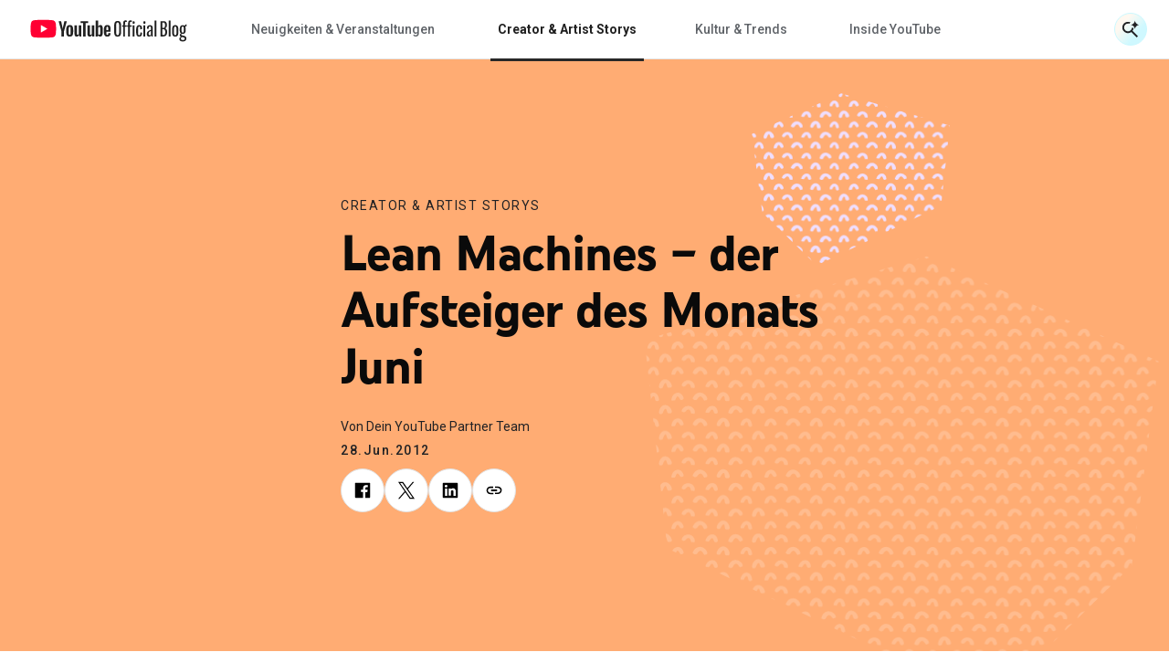

--- FILE ---
content_type: image/svg+xml
request_url: https://blog.youtube/static/blog_youtube/images/icons.svg?version=pr20260120-1609
body_size: 20510
content:
<svg
	xmlns="http://www.w3.org/2000/svg">
	<symbol id="mi_arrow_sort">
		<path fill="none" d="M0 0h48v48H0z"/>
		<path d="m20 12-1.41-1.41L13 16.17V4h-2v12.17l-5.58-5.59L4 12l8 8 8-8z"/>
	</symbol>
	<symbol id="right_arrow" viewBox="0 0 41 18">
		<path stroke="#282828" stroke-width="2.127" d="M30.277 1 39 9l-8.723 8M0 8.971h38.39"/>
	</symbol>
	<symbol id="yt_mi_search" viewBox="0 0 24 24">
		<path fill-rule="evenodd" d="m21.905 20.167-6.685-6.685c.898-1.249 1.447-2.754 1.447-4.399a7.583 7.583 0 1 0-15.167 0 7.583 7.583 0 0 0 7.583 7.584c1.645 0 3.15-.549 4.399-1.447l6.685 6.685 1.738-1.738ZM3.833 9.083a5.243 5.243 0 0 1 5.25-5.25 5.243 5.243 0 0 1 5.25 5.25 5.243 5.243 0 0 1-5.25 5.25 5.243 5.243 0 0 1-5.25-5.25Z" clip-rule="evenodd"/>
	</symbol>
  <symbol id="yt_mi_search_ai_magnifier" width="20" height="19" viewBox="0 0 20 19" fill="none">
    <path d="M16.688 19 10.703 13.015C10.228 13.395 9.6817 13.6958 9.0642 13.9175 8.4467 14.1392 7.7896 14.25 7.093 14.25 5.3671 14.25 3.9065 13.6523 2.7111 12.4569 1.5157 11.2615.918 9.8008.918 8.075.918 6.3492 1.5157 4.8885 2.7111 3.6931 3.9065 2.4977 5.3671 1.9 7.093 1.9 7.5838 1.9 8.0588 1.9515 8.518 2.0544 8.9771 2.1573 9.4125 2.3117 9.8242 2.5175L8.3517 3.99C8.1459 3.9267 7.9401 3.8792 7.7342 3.8475 7.5284 3.8158 7.3146 3.8 7.093 3.8 5.9055 3.8 4.8961 4.2156 4.0648 5.0469 3.2336 5.8781 2.818 6.8875 2.818 8.075 2.818 9.2625 3.2336 10.2719 4.0648 11.1031 4.8961 11.9344 5.9055 12.35 7.093 12.35 8.2013 12.35 9.1553 11.9898 9.9548 11.2694 10.7544 10.549 11.2176 9.6425 11.3442 8.55H13.2442C13.1967 9.1517 13.0661 9.7217 12.8523 10.26 12.6386 10.7983 12.3655 11.2733 12.033 11.685L18.018 17.67 16.688 19" fill="currentColor"/>
  </symbol>
  <symbol id="yt_mi_search_ai_spark" width="20" height="19" viewBox="0 0 20 19" fill="none">
    <path d="M14.693 10.45C14.693 8.9933 14.1863 7.7583 13.173 6.745 12.1596 5.7317 10.9246 5.225 9.468 5.225 10.9246 5.225 12.1596 4.7183 13.173 3.705 14.1863 2.6917 14.693 1.4567 14.693 0 14.693 1.4567 15.1996 2.6917 16.213 3.705 17.2263 4.7183 18.4613 5.225 19.918 5.225 18.4613 5.225 17.2263 5.7317 16.213 6.745 15.1996 7.7583 14.693 8.9933 14.693 10.45Z" fill="currentColor"/>
  </symbol>
	<symbol id="yt_input_search" viewBox="0 0 36 36">
		<path fill="#606060" d="M35.74 34.34 24.56 23.16C26.7 20.7 28 17.5 28 14c0-7.74-6.26-14-14-14S0 6.26 0 14s6.26 14 14 14c3.5 0 6.7-1.3 9.16-3.42l11.18 11.18 1.4-1.42ZM14 26C7.38 26 2 20.62 2 14S7.38 2 14 2s12 5.38 12 12-5.38 12-12 12Z"/>
	</symbol>
	<symbol id="yt_calendar" viewBox="0 0 24 24">
		<path fill="#606060" d="M18 4V2h-2v2H8V2H6v2H3v18h18V4h-3Zm1 16H5V9h14v11Z"/>
	</symbol>
	<symbol id="check_mark" viewBox="0 0 78 78">
		<path d="M78.049 19.015 29.458 67.606a1.094 1.094 0 0 1-1.548 0L.32 40.015a1.094 1.094 0 0 1 0-1.547l6.704-6.704a1.095 1.095 0 0 1 1.548 0l20.113 20.112 41.113-41.113a1.095 1.095 0 0 1 1.548 0l6.703 6.704a1.094 1.094 0 0 1 0 1.548z"/>
	</symbol>
	<symbol id="social_facebook" viewBox="0 0 18 18">
		<path d="M15.7 1.5H2.3c-.5 0-.8.4-.8.8v13.3c0 .5.4.8.8.8h7.2v-5.8h-2V8.4h2V6.8c0-1.9 1.2-3 2.9-3 .8 0 1.5.1 1.7.1v2h-1.2c-.9 0-1.1.4-1.1 1.1v1.4H14l-.3 2.3h-1.9v5.8h3.8c.5 0 .8-.4.8-.8V2.3c.1-.4-.3-.8-.7-.8z"/>
	</symbol>
	<symbol id="yt_social_facebook" viewBox="0 0 16 16">
		<path fill-rule="evenodd" d="M16 8.047C16 3.603 12.418 0 8 0S0 3.603 0 8.047c0 4.017 2.925 7.346 6.75 7.95v-5.624H4.719V8.047H6.75V6.274c0-2.017 1.194-3.13 3.022-3.13.875 0 1.79.157 1.79.157v1.98h-1.008c-.994 0-1.304.62-1.304 1.257v1.51h2.219l-.355 2.325H9.25v5.623c3.825-.603 6.75-3.932 6.75-7.949Z" clip-rule="evenodd"/>
	</symbol>
	<symbol id="social_instagram" viewBox="0 0 18 18">
		<path d="M9 2.9h3c.7 0 1.1.2 1.4.3.4.1.6.3.9.6.3.3.4.5.6.9.1.3.2.7.3 1.4v6c0 .7-.2 1.1-.3 1.4-.1.4-.3.6-.6.9-.3.3-.5.4-.9.6-.3.1-.7.2-1.4.3H6c-.7 0-1.1-.2-1.4-.3-.4-.1-.6-.3-.9-.6-.3-.3-.4-.5-.6-.9-.1-.3-.2-.7-.3-1.4v-6c0-.7.2-1.1.3-1.4.2-.5.4-.7.6-1 .3-.2.5-.4.9-.5.2-.1.6-.3 1.4-.3h3m0-1.4H5.9c-.8 0-1.3.2-1.8.3-.5.3-.9.5-1.3 1-.5.4-.7.8-.9 1.3-.2.5-.3 1-.3 1.8v6.2c0 .8.2 1.3.3 1.8.2.5.4.9.9 1.3.4.4.8.7 1.3.9.5.2 1 .3 1.8.3h6.2c.8 0 1.3-.2 1.8-.3.5-.2.9-.4 1.3-.9.4-.4.7-.8.9-1.3.2-.5.3-1 .3-1.8V5.9c0-.8-.2-1.3-.3-1.8-.2-.5-.4-.9-.9-1.3-.4-.4-.8-.7-1.3-.9-.5-.2-1-.3-1.8-.3-.8-.1-1.1-.1-3.1-.1z"/>
		<path d="M9 5.1C6.9 5.1 5.1 6.9 5.1 9s1.7 3.9 3.9 3.9 3.9-1.7 3.9-3.9S11.1 5.1 9 5.1zm0 6.4c-1.4 0-2.5-1.1-2.5-2.5S7.6 6.5 9 6.5s2.5 1.1 2.5 2.5-1.1 2.5-2.5 2.5z"/>
		<circle cx="13" cy="5" r=".9"/>
	</symbol>
	<symbol id="social_link" viewBox="0 0 18 18">
		<path d="M12.8 5.2h-3v1.4h3c1.3 0 2.3 1 2.3 2.3s-1 2.3-2.3 2.3h-3v1.4h3c2.1 0 3.8-1.7 3.8-3.8s-1.8-3.6-3.8-3.6zM6 9.8h6V8.2H6v1.6zM2.9 9c0-1.3 1-2.3 2.3-2.3h3V5.2h-3c-2 0-3.7 1.7-3.7 3.8s1.7 3.8 3.8 3.8h3v-1.4h-3C4 11.3 2.9 10.3 2.9 9z"/>
	</symbol>
	<symbol id="social_linkedin" viewBox="0 0 18 18">
		<path d="M15.4 1.5H2.6c-.6 0-1.1.5-1.1 1.1v12.8c0 .6.5 1.1 1.1 1.1h12.8c.6 0 1.1-.5 1.1-1.1V2.6c0-.6-.5-1.1-1.1-1.1zM3.8 7.1H6v7.2H3.8V7.1zm1.1-1c-.7 0-1.3-.6-1.3-1.3 0-.7.6-1.3 1.3-1.3.7 0 1.3.6 1.3 1.3 0 .8-.6 1.3-1.3 1.3zm9.6 8.2h-2.3v-3.5c0-.8 0-1.9-1.2-1.9s-1.4.9-1.4 1.8v3.5H7.4V7.1h2.2v1c.3-.6 1-1.2 2.1-1.2 2.3 0 2.7 1.5 2.7 3.4v4z"/>
	</symbol>
	<symbol id="social_twitter" viewBox="0 0 18 18">
		<path d="M16.5 4.3c-.6.2-1.1.4-1.8.5.6-.4 1.1-1 1.4-1.7-.6.4-1.3.6-2 .8-.6-.6-1.4-1-2.2-1-1.7 0-3.1 1.4-3.1 3.1 0 .2 0 .5.1.7-2.6-.2-4.8-1.4-6.4-3.3-.2.5-.4 1-.4 1.6 0 1.1.5 2 1.4 2.6-.5 0-1-.2-1.4-.4 0 1.5 1.1 2.8 2.5 3.1-.3.1-.5.1-.8.1-.2 0-.4 0-.6-.1.4 1.2 1.5 2.1 2.9 2.2-1.1.8-2.4 1.3-3.8 1.3h-.7c1.4.9 3 1.4 4.7 1.4 5.7 0 8.8-4.7 8.8-8.9v-.4c.5-.4 1-1 1.4-1.6"/>
	</symbol>
	<symbol id="yt_h_burger" viewBox="0 0 24 24">
		<path fill-rule="evenodd" d="M3 6h18v2H3V6Zm0 5h18v2H3v-2Zm0 7v-2h18v2H3Z" clip-rule="evenodd"/>
	</symbol>
	<symbol id="chevron_down" viewBox="0 0 24 24">
		<g id="Google---The-Keyword---Survey" fill="none" fill-rule="evenodd" stroke="none" stroke-width="1">
			<g id="01_Survey_Q1_Desktop" transform="translate(-1373 -280)">
				<g id="Box-survey" transform="translate(1031)">
					<g id="Select" transform="translate(32 257)">
						<g id="Group" transform="translate(303 13)">
							<path id="Shape" d="M0 0h30v30H0z"/>
							<path id="Shape" fill="#414141" d="M20.238 10 14.5 15.725 8.763 10 7 11.763l7.5 7.5 7.5-7.5z"/>
						</g>
					</g>
				</g>
			</g>
		</g>
	</symbol>
	<symbol id="chevron_left" viewBox="0 0 18 29">
		<path fill="none" stroke="#212121" stroke-width="3" d="M16.048 27.904 3.096 14.952 16.048 2"/>
	</symbol>
	<symbol id="chevron_right" viewBox="0 0 18 29">
		<path fill="none" stroke="#212121" stroke-width="3" d="m1.952 1.096 12.952 12.952L1.952 27"/>
	</symbol>
	<symbol id="close_icon" viewBox="0 0 24 24">
		<g id="Google---The-Keyword---Survey" fill="none" fill-rule="evenodd" stroke="none" stroke-width="1">
			<g id="06_Survey_Q2_Other_Scrolled_Mobile" transform="translate(-289 -17)">
				<g id="Box-survey">
					<g id="Top-elements">
						<g id="Close-button" transform="translate(284 12)">
							<path id="Shape" d="M0 0h24v24H0z"/>
							<path id="Shape" fill="#757575" fill-rule="nonzero" d="M19 6.41 17.59 5 12 10.59 6.41 5 5 6.41 10.59 12 5 17.59 6.41 19 12 13.41 17.59 19 19 17.59 13.41 12z"/>
						</g>
					</g>
				</g>
			</g>
		</g>
	</symbol>
	<symbol id="tick_icon" viewBox="0 0 24 24">
		<path d="m9 21.035-9-8.638 2.791-2.87 6.156 5.874 12.21-12.436L24 5.782z"/>
	</symbol>
	<symbol id="yt_footer_chevron_down" viewBox="0 0 24 24">
		<path d="M0 7.33 2.829 4.5l9.175 9.339L21.171 4.5 24 7.33 12.004 19.5z"/>
	</symbol>
	<symbol id="yt_accordion_chevron_down" fill="none" viewBox="0 0 14 8">
		<path fill="#606060" d="M13.35.94 7 7.29.65.94l.71-.71L7 5.88 12.65.23l.7.71Z"/>
	</symbol>
	<symbol id="yt_footer_chevron_up" viewBox="0 0 24 24">
		<path d="m0 16.67 2.829 2.83 9.175-9.339 9.167 9.339L24 16.67 12.004 4.5z"/>
	</symbol>
	<symbol id="yt_logo" viewBox="0 0 108 24">
		<path d="M49.764 21.833c-.677-.458-1.16-1.169-1.447-2.134-.285-.965-.43-2.246-.43-3.85v-2.181c0-1.617.164-2.918.492-3.897.327-.98.838-1.697 1.532-2.145.694-.45 1.606-.675 2.735-.675 1.112 0 2 .229 2.673.686.668.457 1.16 1.174 1.47 2.145.31.973.466 2.269.466 3.886v2.182c0 1.603-.153 2.89-.455 3.86-.302.974-.793 1.685-1.47 2.134-.677.449-1.597.674-2.758.674-1.196.003-2.13-.228-2.808-.685Zm3.8-2.354c.185-.491.281-1.29.281-2.402v-4.682c0-1.078-.093-1.868-.282-2.365-.189-.5-.52-.748-.993-.748-.458 0-.782.249-.968.748-.19.5-.282 1.287-.282 2.365v4.682c0 1.112.09 1.914.27 2.402.181.491.506.736.98.736s.804-.245.993-.736Zm48.276-3.593v.76c0 .965.028 1.687.085 2.17.056.483.174.832.355 1.055.181.22.457.33.833.33.505 0 .855-.197 1.041-.59.189-.392.291-1.046.308-1.96l2.918.172c.017.13.025.31.025.538 0 1.39-.381 2.428-1.14 3.113-.759.686-1.834 1.03-3.223 1.03-1.668 0-2.836-.522-3.505-1.569-.672-1.047-1.005-2.664-1.005-4.854v-2.624c0-2.255.347-3.904 1.042-4.942.694-1.039 1.882-1.558 3.567-1.558 1.16 0 2.052.212 2.673.638.62.426 1.058 1.086 1.312 1.987.254.9.381 2.142.381 3.728v2.574h-5.667v.002Zm.429-6.324c-.172.212-.285.559-.344 1.041-.057.483-.085 1.214-.085 2.196v1.078h2.475V12.8c0-.965-.034-1.696-.099-2.196-.065-.5-.183-.85-.355-1.055-.173-.203-.438-.308-.796-.308-.362.003-.627.11-.796.322Zm-60.746 6.043-3.85-13.902h3.36l1.348 6.302c.345 1.552.596 2.876.76 3.97h.098c.113-.784.367-2.099.76-3.947l1.396-6.325h3.359l-3.898 13.902v6.67H41.52v-6.67h.003Zm26.657-8.36v15.031h-2.648l-.294-1.84h-.073c-.72 1.389-1.798 2.083-3.237 2.083-.996 0-1.733-.328-2.207-.98-.474-.654-.711-1.676-.711-3.065V7.245h3.384v11.032c0 .672.073 1.149.22 1.434.147.285.392.429.736.429.294 0 .576-.09.847-.271.27-.18.468-.41.601-.686V7.243h3.381v.002Zm17.353 0v15.031h-2.648l-.293-1.84h-.073c-.72 1.389-1.798 2.083-3.238 2.083-.996 0-1.732-.328-2.207-.98-.474-.654-.71-1.676-.71-3.065V7.245h3.383v11.032c0 .672.073 1.149.22 1.434.147.285.392.429.737.429.293 0 .576-.09.847-.271.27-.18.468-.41.6-.686V7.243h3.382v.002Z"/>
		<path d="M77.371 4.426h-3.358v17.85h-3.31V4.426h-3.36v-2.72h10.028v2.72Zm19.36 5.221c-.206-.948-.536-1.634-.993-2.06-.457-.426-1.087-.638-1.888-.638-.621 0-1.202.175-1.741.528a3.583 3.583 0 0 0-1.25 1.385h-.026V.943h-3.26v21.33h2.794l.344-1.422h.074a2.89 2.89 0 0 0 1.177 1.202c.522.294 1.103.44 1.741.44 1.143 0 1.987-.527 2.526-1.58.539-1.055.81-2.7.81-4.941v-2.38c0-1.679-.105-2.997-.308-3.945ZM93.63 15.78c0 1.095-.045 1.953-.136 2.574-.09.62-.24 1.064-.454 1.323-.212.263-.5.392-.858.392-.28 0-.536-.064-.773-.197a1.479 1.479 0 0 1-.576-.587v-8.532c.113-.409.31-.742.59-1.004.276-.263.581-.393.906-.393.344 0 .61.136.796.404.189.27.318.722.392 1.36.073.638.11 1.544.11 2.72v1.94h.003Z"/>
		<path fill-rule="evenodd" d="M30.536.717a4.293 4.293 0 0 1 3.031 3.03c.714 2.674.717 8.253.717 8.253s0 5.58-.717 8.252a4.294 4.294 0 0 1-3.03 3.031C27.863 24 17.141 24 17.141 24S6.42 24 3.747 23.283a4.293 4.293 0 0 1-3.031-3.03C0 17.578 0 12 0 12s0-5.58.717-8.252A4.293 4.293 0 0 1 3.747.717C6.422 0 17.143 0 17.143 0s10.722 0 13.394.717Zm-7.919 11.282-8.907 5.143V6.857L22.617 12Z" clip-rule="evenodd"/>
	</symbol>
	<symbol id="alert_circle" viewBox="0 0 24 24">
		<path d="M13 13h-2V7h2v6Zm0 4h-2v-2h2v2Zm9-5c0 5.52-4.48 10-10 10S2 17.52 2 12 6.48 2 12 2s10 4.48 10 10Zm-1 0c0-4.96-4.04-9-9-9s-9 4.04-9 9 4.04 9 9 9 9-4.04 9-9Z"/>
	</symbol>
	<symbol id="question_mark" viewBox="0 0 24 24">
		<path fill-rule="evenodd" d="M10 0C4.475 0 0 4.475 0 10s4.475 10 10 10 10-4.475 10-10S15.525 0 10 0ZM9 17v-2h2v2H9Zm3.17-6.825.895-.92C13.645 8.675 14 7.88 14 7c0-2.21-1.79-4-4-4S6 4.79 6 7h2a2 2 0 1 1 3.415 1.41L10.17 9.67A4.007 4.007 0 0 0 9 12.5v.5h2c0-1.5.45-2.105 1.17-2.825Z" clip-rule="evenodd"/>
	</symbol>
	<symbol id="yt_video_play_button" viewBox="0 0 47 33">
		<path d="M46.013 5.127a5.89 5.89 0 0 0-4.16-4.144C38.188 0 23.5 0 23.5 0S8.812 0 5.146.983A5.89 5.89 0 0 0 .987 5.127C0 8.78 0 16.388 0 16.388s0 7.609.987 11.261a5.89 5.89 0 0 0 4.16 4.144c3.665.983 18.353.983 18.353.983s14.688 0 18.353-.983a5.89 5.89 0 0 0 4.16-4.144C47 23.997 47 16.39 47 16.39s0-7.61-.987-11.262Zm-27.82 17.22V8.94l12.13 6.704-12.13 6.704Z"/>
	</symbol>
	<symbol id="yt_mp4_video_play_button" fill="none" viewBox="0 0 12 17">
		<path fill="currentColor" d="m0 .912 12 8-12 8v-16Z"/>
	</symbol>
	<symbol id="yt_mp4_video_pause_button" fill="none" viewBox="0 0 11 15">
		<path fill="currentColor" d="M2.077 14.202h-2v-14h2v14Zm8-14h-2v14h2v-14Z"/>
	</symbol>
	<symbol id="yt_close_icon" fill="none" viewBox="0 0 18 18">
		<path stroke="#000" stroke-width="2" d="m1 1 16 16m0-16L1 17"/>
	</symbol>
  <symbol id="yt_close_icon_white" viewBox="0 0 18 18" fill="none">
    <path d="M14.25 4.8075L13.1925 3.75L9 7.9425L4.8075 3.75L3.75 4.8075L7.9425 9L3.75 13.1925L4.8075 14.25L9 10.0575L13.1925 14.25L14.25 13.1925L10.0575 9L14.25 4.8075Z" fill="#F1F1F1"/>
  </symbol>
	<symbol id="yt_survey_happy_face" fill="none" viewBox="0 0 20 20">
		<path fill="#909090" d="M10 0C4.48 0 0 4.48 0 10s4.48 10 10 10 10-4.48 10-10S15.52 0 10 0Zm0 19c-4.96 0-9-4.04-9-9s4.04-9 9-9 9 4.04 9 9-4.04 9-9 9Zm5-8c0 1-1 4-5 4s-5-3-5-4h10ZM4.05 8a2.5 2.5 0 0 1 4.9 0H7.91c-.21-.58-.76-1-1.41-1-.65 0-1.2.42-1.41 1H4.05Zm7 0a2.5 2.5 0 0 1 4.9 0h-1.04c-.21-.58-.76-1-1.41-1-.65 0-1.2.42-1.41 1h-1.04Z"/>
	</symbol>
	<symbol id="yt_survey_sad_face" fill="none" viewBox="0 0 20 20">
		<path fill="#909090" d="M5.15 15c.5-1.8 2.35-3 4.85-3 2.5 0 4.35 1.2 4.85 3H13.8c-.54-1.36-2.16-2-3.8-2-1.64 0-3.26.64-3.8 2H5.15Zm2.76-8c-.21.58-.76 1-1.41 1-.65 0-1.2-.42-1.41-1H4.05a2.5 2.5 0 0 0 4.9 0H7.91Zm7 0c-.21.58-.76 1-1.41 1-.65 0-1.2-.42-1.41-1h-1.04a2.5 2.5 0 0 0 4.9 0h-1.04ZM10 1c-4.96 0-9 4.04-9 9s4.04 9 9 9 9-4.04 9-9-4.04-9-9-9Zm0-1c5.52 0 10 4.48 10 10s-4.48 10-10 10S0 15.52 0 10 4.48 0 10 0Z"/>
	</symbol>
	<symbol id="yt_logo_mobile" fill="none" viewBox="0 0 103 25">
		<path fill="#212121" d="M30.11 13.684V9.276c0-4.118.87-5.587 3.483-5.587 2.54 0 3.43 1.452 3.43 5.57v4.48c0 4.082-.945 5.552-3.503 5.552-2.54 0-3.41-1.47-3.41-5.607Zm4.97.346V8.86c0-2.777-.344-3.72-1.505-3.72-1.16 0-1.524.963-1.524 3.72v5.151c0 2.812.382 3.828 1.506 3.828 1.143 0 1.524-.998 1.524-3.81Zm4.029-4.517h-1.071v-1.47h1.07V6.211c0-2.177.599-3.12 2.233-3.12.634 0 1.215.18 1.578.38l-.327 1.197a3.499 3.499 0 0 0-.834-.127c-.725 0-.853.453-.853 1.542v.889l-.072 1.07h1.76V9.51h-1.76l.054 1.343v8.218h-1.778v-9.56Zm4.916 0h-1.07v-1.47h1.07V6.211c0-2.177.598-3.12 2.232-3.12.635 0 1.215.18 1.578.38l-.327 1.197a3.648 3.648 0 0 0-.834-.127c-.725 0-.852.453-.852 1.542v.889l-.073 1.07h1.76V9.51h-1.76l.054 1.343v8.218h-1.778v-9.56Zm4.39-4.246c0-.98.309-1.27 1.053-1.27.743 0 1.051.308 1.051 1.27 0 .998-.308 1.27-1.051 1.27-.744 0-1.052-.272-1.052-1.27Zm.146 2.776h1.814v11.03h-1.814V8.042Zm3.429 6.494V12.47c0-3.356.87-4.607 3.048-4.607.961 0 1.651.254 2.086.78.563.634.762 1.778.635 3.265l-1.669.145c0-2.158-.236-2.848-1.07-2.848-.89 0-1.162.799-1.162 3.066v2.431c0 2.449.218 3.211 1.125 3.211s1.161-.743 1.161-2.775l1.669.09c.054 1.67-.2 2.776-.834 3.375-.472.436-1.107.653-2.032.653-2.214-.001-2.957-1.18-2.957-4.717Zm7.148-9.27c0-.98.308-1.27 1.052-1.27s1.052.308 1.052 1.27c0 .998-.308 1.27-1.052 1.27-.743 0-1.052-.272-1.052-1.27Zm.145 2.776h1.815v11.03h-1.815V8.042Zm3.23 8.653c0-2.087 1.325-3.428 4.245-4.173v-.98c0-1.65-.2-2.34-1.07-2.34-.944 0-1.27.672-1.252 2.377l-1.67-.127c-.2-2.412.745-3.592 2.994-3.592 2.087 0 2.812 1.198 2.812 3.665v7.546h-1.397l-.2-1.252c-.435.926-1.16 1.451-2.176 1.451-1.344.001-2.286-.906-2.286-2.575Zm2.938 1.216c.563 0 .998-.381 1.306-.87v-3.43c-1.651.49-2.358 1.434-2.358 2.777 0 .942.309 1.523 1.052 1.523ZM70.368 3.29h1.778v15.783h-1.778V3.29Zm5.932.562h2.523c2.667 0 3.719 1.016 3.719 3.774 0 1.796-.472 2.902-1.723 3.428 1.433.436 1.995 1.524 1.995 3.665 0 2.94-1.07 4.354-3.845 4.354h-2.667V3.853H76.3Zm1.815 1.434v5.334h.617c1.505 0 1.96-.744 1.96-2.776s-.436-2.557-1.979-2.557h-.598v-.001Zm0 6.621v5.733h.707c1.597 0 2.086-.817 2.086-2.848 0-2.177-.526-2.885-2.068-2.885h-.725Zm6.223-8.617h1.778v15.783h-1.778V3.29Zm3.392 11.284v-1.96c0-3.41.89-4.753 3.121-4.753 2.25 0 3.085 1.36 3.085 4.753v1.978c0 3.356-.835 4.662-3.103 4.662-2.304 0-3.102-1.324-3.102-4.68Zm4.318.598v-3.23c0-1.886-.327-2.72-1.215-2.72-.889 0-1.198.834-1.198 2.72v3.194c0 1.96.308 2.775 1.215 2.775.89.001 1.198-.798 1.198-2.739Zm5.244 1.27c-.327.2-.472.472-.472.762 0 1.614 5.116.273 5.116 3.9 0 1.869-1.379 2.993-3.683 2.993-2.069 0-3.356-.925-3.356-2.503 0-1.107.653-1.832 1.704-2.195-.707-.273-1.233-.708-1.251-1.524 0-.762.418-1.379 1.215-1.742-.834-.563-1.27-1.687-1.27-3.61v-.508c0-2.884.925-4.135 2.975-4.135.871 0 1.525.217 1.996.69.273-.872.817-1.507 1.723-1.561l.237 1.796c-.635.017-1.089.236-1.379.653.272.634.399 1.469.399 2.54v.508c0 2.975-.998 4.064-2.957 4.064-.362 0-.707-.038-.997-.128Zm1.033 6.259c1.271 0 1.996-.563 2.014-1.398.018-1.142-1.397-1.323-2.72-1.632-.781.272-1.144.817-1.144 1.505 0 .963.653 1.525 1.85 1.525Zm1.108-9.996v-.853c0-1.94-.29-2.612-1.162-2.612-.852 0-1.16.653-1.16 2.612v.853c0 1.941.343 2.576 1.16 2.576.835 0 1.162-.635 1.162-2.576Z"/>
		<path fill="#ff0033" d="M24.839 5.864a3.177 3.177 0 0 0-2.243-2.243c-1.978-.53-9.911-.53-9.911-.53s-7.934 0-9.912.53A3.177 3.177 0 0 0 .53 5.864C0 7.84 0 11.97 0 11.97s0 4.129.53 6.107a3.177 3.177 0 0 0 2.243 2.243c1.978.53 9.912.53 9.912.53s7.933 0 9.91-.53a3.177 3.177 0 0 0 2.244-2.243c.53-1.978.53-6.107.53-6.107s-.002-4.129-.53-6.106Zm-14.694 9.911V8.163l6.591 3.805-6.59 3.807Z"/>
	</symbol>
	<symbol id="yt_logo_desktop" fill="none" viewBox="0 0 226 37">
		<path fill="#212121" d="M120.912 21.096V14.68c0-5.995 1.268-8.133 5.07-8.133 3.699 0 4.992 2.113 4.992 8.107v6.522c0 5.941-1.374 8.08-5.097 8.08-3.697 0-4.965-2.139-4.965-8.16Zm7.236.503v-7.526c0-4.041-.501-5.413-2.191-5.413s-2.219 1.4-2.219 5.413v7.499c0 4.092.555 5.571 2.193 5.571 1.663.001 2.217-1.452 2.217-5.544Zm5.863-6.575h-1.559v-2.139h1.559v-2.668c0-3.169.87-4.542 3.248-4.542.924 0 1.769.264 2.297.554l-.475 1.743c-.291-.08-.792-.185-1.215-.185-1.055 0-1.24.66-1.24 2.244v1.294l-.106 1.558h2.561v2.138h-2.561l.079 1.955v11.962h-2.588V15.024Zm7.156 0h-1.559v-2.139h1.559v-2.668c0-3.169.871-4.542 3.248-4.542.924 0 1.769.264 2.297.554l-.475 1.743c-.317-.08-.792-.185-1.215-.185-1.055 0-1.24.66-1.24 2.244v1.294l-.106 1.558h2.561v2.138h-2.561l.079 1.955v11.962h-2.588V15.024Zm6.39-6.18c0-1.426.449-1.848 1.532-1.848 1.082 0 1.531.448 1.531 1.848 0 1.452-.449 1.849-1.531 1.849-1.083 0-1.532-.396-1.532-1.849Zm.212 4.04h2.64v16.055h-2.64V12.884Zm4.991 9.454v-3.01c0-4.885 1.268-6.707 4.437-6.707 1.399 0 2.404.37 3.036 1.135.82.924 1.11 2.588.924 4.753l-2.428.212c0-3.142-.344-4.146-1.559-4.146-1.293 0-1.69 1.162-1.69 4.463v3.538c0 3.565.317 4.674 1.637 4.674 1.321 0 1.69-1.082 1.69-4.04l2.429.133c.08 2.43-.29 4.04-1.214 4.912-.686.633-1.611.95-2.958.95-3.221-.002-4.304-1.718-4.304-6.867Zm10.405-13.494c0-1.426.449-1.848 1.531-1.848 1.083 0 1.532.448 1.532 1.848 0 1.452-.449 1.849-1.532 1.849-1.081 0-1.531-.396-1.531-1.849Zm.212 4.04h2.641V28.94h-2.641V12.884Zm4.7 12.596c0-3.037 1.928-4.99 6.179-6.074V17.98c0-2.402-.291-3.406-1.558-3.406-1.373 0-1.849.978-1.822 3.459l-2.429-.184c-.291-3.512 1.083-5.23 4.356-5.23 3.038 0 4.094 1.744 4.094 5.335V28.94h-2.034l-.29-1.823c-.633 1.348-1.69 2.113-3.169 2.113-1.955.001-3.327-1.32-3.327-3.749Zm4.277 1.77c.819 0 1.453-.555 1.901-1.268v-4.99c-2.403.713-3.433 2.085-3.433 4.04.001 1.373.45 2.218 1.532 2.218Zm7.157-21.284h2.588V28.94h-2.588V5.966Zm8.635.818h3.672c3.881 0 5.413 1.48 5.413 5.493 0 2.615-.687 4.226-2.509 4.99 2.086.635 2.905 2.22 2.905 5.335 0 4.278-1.558 6.338-5.597 6.338h-3.883V6.784h-.001Zm2.641 2.087v7.764h.898c2.191 0 2.852-1.082 2.852-4.04 0-2.957-.634-3.723-2.879-3.723h-.871Zm0 9.638v8.344h1.029c2.324 0 3.037-1.189 3.037-4.145 0-3.168-.767-4.198-3.011-4.198h-1.055Zm9.057-12.543h2.588V28.94h-2.588V5.966Zm4.939 16.424v-2.85c0-4.965 1.294-6.92 4.543-6.92 3.274 0 4.489 1.98 4.489 6.92v2.878c0 4.885-1.215 6.786-4.516 6.786-3.354 0-4.516-1.927-4.516-6.812Zm6.284.872v-4.7c0-2.747-.475-3.962-1.768-3.962-1.294 0-1.743 1.215-1.743 3.961v4.648c0 2.852.448 4.04 1.769 4.04 1.294.001 1.742-1.162 1.742-3.987Zm7.633 1.848c-.475.29-.687.687-.687 1.11 0 2.35 7.447.396 7.447 5.677 0 2.72-2.007 4.357-5.361 4.357-3.01 0-4.885-1.348-4.885-3.645 0-1.61.951-2.666 2.481-3.195-1.029-.396-1.795-1.03-1.821-2.218 0-1.109.608-2.007 1.769-2.535-1.215-.82-1.849-2.457-1.849-5.255v-.74c0-4.197 1.346-6.02 4.331-6.02 1.268 0 2.218.318 2.905 1.004.397-1.267 1.189-2.192 2.508-2.27l.344 2.613c-.924.026-1.585.344-2.007.95.397.925.581 2.14.581 3.698v.74c0 4.33-1.452 5.915-4.304 5.915-.527 0-1.029-.054-1.452-.186Zm1.505 9.11c1.849 0 2.905-.819 2.93-2.033.026-1.663-2.032-1.927-3.96-2.377-1.136.397-1.663 1.189-1.663 2.191 0 1.402.95 2.22 2.693 2.22Zm1.611-14.55v-1.24c0-2.825-.422-3.803-1.69-3.803-1.241 0-1.69.95-1.69 3.803v1.24c0 2.827.501 3.75 1.69 3.75 1.215 0 1.69-.923 1.69-3.75Z"/>
		<path fill="#ff0033" d="M36.153 8.978a4.624 4.624 0 0 0-3.265-3.265c-2.878-.772-14.426-.772-14.426-.772s-11.547 0-14.425.772A4.624 4.624 0 0 0 .772 8.978C0 11.857 0 17.866 0 17.866s0 6.01.772 8.888a4.624 4.624 0 0 0 3.265 3.265c2.878.772 14.425.772 14.425.772s11.548 0 14.426-.772a4.624 4.624 0 0 0 3.265-3.265c.772-2.879.772-8.888.772-8.888s-.003-6.01-.772-8.888ZM14.766 23.404v-11.08l9.593 5.539-9.593 5.541Z"/>
		<path fill="#212121" d="M53.592 28.461c-.736-.49-1.253-1.253-1.563-2.3-.31-1.034-.466-2.416-.466-4.148v-2.352c0-1.745.181-3.14.53-4.2.35-1.06.905-1.823 1.655-2.314.75-.478 1.732-.724 2.947-.724 1.2 0 2.157.246 2.88.737.724.492 1.255 1.267 1.59 2.314.336 1.046.504 2.443.504 4.187v2.352c0 1.732-.168 3.114-.49 4.162-.323 1.046-.854 1.809-1.59 2.3-.737.477-1.719.724-2.972.724-1.293-.002-2.301-.247-3.025-.738Zm4.084-2.546c.206-.53.296-1.396.296-2.585v-5.04c0-1.163-.103-2.016-.296-2.545-.207-.543-.556-.801-1.074-.801-.49 0-.84.272-1.046.801-.207.543-.298 1.382-.298 2.545v5.04c0 1.202.09 2.055.285 2.585.194.53.543.788 1.06.788.517.014.88-.258 1.073-.788Zm51.99-3.864v.815c0 1.034.026 1.823.091 2.339.065.517.195.892.388 1.137.194.233.491.362.892.362.543 0 .917-.207 1.125-.633.207-.426.31-1.124.336-2.107l3.141.181c.012.142.026.336.026.581 0 1.5-.414 2.61-1.227 3.347-.814.736-1.977 1.11-3.477 1.11-1.796 0-3.05-.568-3.774-1.693-.724-1.124-1.085-2.868-1.085-5.234v-2.83c0-2.43.375-4.2 1.124-5.324.75-1.111 2.029-1.68 3.838-1.68 1.254 0 2.209.233 2.882.685.672.452 1.138 1.176 1.409 2.132.271.97.413 2.3.413 4.019v2.779h-6.1v.014h-.002Zm.465-6.81c-.181.233-.31.607-.374 1.124-.065.517-.091 1.306-.091 2.365v1.163h2.662V18.73c0-1.034-.039-1.823-.103-2.365-.064-.542-.193-.917-.374-1.137-.181-.22-.466-.336-.853-.336-.389 0-.686.116-.867.35Zm-65.417 6.514L40.566 6.778h3.619l1.447 6.784c.375 1.666.646 3.101.814 4.277h.103c.13-.84.401-2.262.815-4.253l1.5-6.81h3.618l-4.2 14.979v7.185H44.69v-7.185h.024Zm28.702-9.008v16.18H70.56l-.323-1.978h-.078c-.775 1.499-1.938 2.249-3.489 2.249-1.072 0-1.86-.349-2.378-1.06-.517-.698-.763-1.81-.763-3.296V12.747h3.645v11.877c0 .724.077 1.24.232 1.55.155.31.427.466.788.466.322 0 .62-.09.905-.284.284-.195.504-.44.646-.738V12.747h3.671Zm18.7 0v16.18H89.26l-.323-1.978h-.077c-.776 1.499-1.939 2.249-3.49 2.249-1.073 0-1.86-.349-2.377-1.06-.517-.698-.763-1.81-.763-3.296V12.747h3.644v11.877c0 .724.077 1.24.232 1.55.156.31.428.466.788.466.324 0 .62-.09.905-.284.284-.195.504-.44.646-.738V12.747h3.671Z"/>
		<path fill="#212121" d="M83.328 9.71H79.71v19.216h-3.567V9.709h-3.618V6.776h10.803V9.71Zm20.845 5.621c-.219-1.021-.581-1.757-1.072-2.222-.491-.453-1.177-.685-2.03-.685-.672 0-1.292.194-1.873.569a3.818 3.818 0 0 0-1.344 1.487h-.04V5.95H94.3v22.978h3.01l.375-1.539h.078a3.05 3.05 0 0 0 1.266 1.293 3.705 3.705 0 0 0 1.874.478c1.227 0 2.133-.568 2.714-1.706.581-1.137.866-2.908.866-5.324v-2.559c.013-1.797-.09-3.22-.31-4.24Zm-3.347 6.604c0 1.175-.051 2.107-.142 2.777-.091.671-.259 1.15-.491 1.422a1.143 1.143 0 0 1-.93.427 1.63 1.63 0 0 1-.828-.207 1.55 1.55 0 0 1-.62-.632V16.52c.129-.439.336-.8.632-1.085.298-.285.62-.426.983-.426.375 0 .659.143.852.44.207.284.35.775.427 1.459.078.684.117 1.667.117 2.934v2.093Z"/>
	</symbol>
	<symbol id="yt_logo_desktop_high_contrast" fill="none" viewBox="0 0 226 37">
		<path fill="#fff" d="M120.912 21.096V14.68c0-5.995 1.268-8.133 5.07-8.133 3.699 0 4.992 2.113 4.992 8.107v6.522c0 5.941-1.374 8.08-5.097 8.08-3.697 0-4.965-2.139-4.965-8.16Zm7.236.503v-7.526c0-4.041-.501-5.413-2.191-5.413s-2.219 1.4-2.219 5.413v7.499c0 4.092.555 5.571 2.193 5.571 1.663.001 2.217-1.452 2.217-5.544Zm5.863-6.575h-1.559v-2.139h1.559v-2.668c0-3.169.87-4.542 3.248-4.542.924 0 1.769.264 2.297.554l-.475 1.743c-.291-.08-.792-.185-1.215-.185-1.055 0-1.24.66-1.24 2.244v1.294l-.106 1.558h2.561v2.138h-2.561l.079 1.955v11.962h-2.588V15.024Zm7.156 0h-1.559v-2.139h1.559v-2.668c0-3.169.871-4.542 3.248-4.542.924 0 1.769.264 2.297.554l-.475 1.743c-.317-.08-.792-.185-1.215-.185-1.055 0-1.24.66-1.24 2.244v1.294l-.106 1.558h2.561v2.138h-2.561l.079 1.955v11.962h-2.588V15.024Zm6.39-6.18c0-1.426.449-1.848 1.532-1.848 1.082 0 1.531.448 1.531 1.848 0 1.452-.449 1.849-1.531 1.849-1.083 0-1.532-.396-1.532-1.849Zm.212 4.04h2.64v16.055h-2.64V12.884Zm4.991 9.454v-3.01c0-4.885 1.268-6.707 4.437-6.707 1.399 0 2.404.37 3.036 1.135.82.924 1.11 2.588.924 4.753l-2.428.212c0-3.142-.344-4.146-1.559-4.146-1.293 0-1.69 1.162-1.69 4.463v3.538c0 3.565.317 4.674 1.637 4.674 1.321 0 1.69-1.082 1.69-4.04l2.429.133c.08 2.43-.29 4.04-1.214 4.912-.686.633-1.611.95-2.958.95-3.221-.002-4.304-1.718-4.304-6.867Zm10.405-13.494c0-1.426.449-1.848 1.531-1.848 1.083 0 1.532.448 1.532 1.848 0 1.452-.449 1.849-1.532 1.849-1.081 0-1.531-.396-1.531-1.849Zm.212 4.04h2.641V28.94h-2.641V12.884Zm4.7 12.596c0-3.037 1.928-4.99 6.179-6.074V17.98c0-2.402-.291-3.406-1.558-3.406-1.373 0-1.849.978-1.822 3.459l-2.429-.184c-.291-3.512 1.083-5.23 4.356-5.23 3.038 0 4.094 1.744 4.094 5.335V28.94h-2.034l-.29-1.823c-.633 1.348-1.69 2.113-3.169 2.113-1.955.001-3.327-1.32-3.327-3.749Zm4.277 1.77c.819 0 1.453-.555 1.901-1.268v-4.99c-2.403.713-3.433 2.085-3.433 4.04.001 1.373.45 2.218 1.532 2.218Zm7.157-21.284h2.588V28.94h-2.588V5.966Zm8.635.818h3.672c3.881 0 5.413 1.48 5.413 5.493 0 2.615-.687 4.226-2.509 4.99 2.086.635 2.905 2.22 2.905 5.335 0 4.278-1.558 6.338-5.597 6.338h-3.883V6.784h-.001Zm2.641 2.087v7.764h.898c2.191 0 2.852-1.082 2.852-4.04 0-2.957-.634-3.723-2.879-3.723h-.871Zm0 9.638v8.344h1.029c2.324 0 3.037-1.189 3.037-4.145 0-3.168-.767-4.198-3.011-4.198h-1.055Zm9.057-12.543h2.588V28.94h-2.588V5.966Zm4.939 16.424v-2.85c0-4.965 1.294-6.92 4.543-6.92 3.274 0 4.489 1.98 4.489 6.92v2.878c0 4.885-1.215 6.786-4.516 6.786-3.354 0-4.516-1.927-4.516-6.812Zm6.284.872v-4.7c0-2.747-.475-3.962-1.768-3.962-1.294 0-1.743 1.215-1.743 3.961v4.648c0 2.852.448 4.04 1.769 4.04 1.294.001 1.742-1.162 1.742-3.987Zm7.633 1.848c-.475.29-.687.687-.687 1.11 0 2.35 7.447.396 7.447 5.677 0 2.72-2.007 4.357-5.361 4.357-3.01 0-4.885-1.348-4.885-3.645 0-1.61.951-2.666 2.481-3.195-1.029-.396-1.795-1.03-1.821-2.218 0-1.109.608-2.007 1.769-2.535-1.215-.82-1.849-2.457-1.849-5.255v-.74c0-4.197 1.346-6.02 4.331-6.02 1.268 0 2.218.318 2.905 1.004.397-1.267 1.189-2.192 2.508-2.27l.344 2.613c-.924.026-1.585.344-2.007.95.397.925.581 2.14.581 3.698v.74c0 4.33-1.452 5.915-4.304 5.915-.527 0-1.029-.054-1.452-.186Zm1.505 9.11c1.849 0 2.905-.819 2.93-2.033.026-1.663-2.032-1.927-3.96-2.377-1.136.397-1.663 1.189-1.663 2.191 0 1.402.95 2.22 2.693 2.22Zm1.611-14.55v-1.24c0-2.825-.422-3.803-1.69-3.803-1.241 0-1.69.95-1.69 3.803v1.24c0 2.827.501 3.75 1.69 3.75 1.215 0 1.69-.923 1.69-3.75Z"/>
		<path fill="#ff0033" d="M36.153 8.978a4.624 4.624 0 0 0-3.265-3.265c-2.878-.772-14.426-.772-14.426-.772s-11.547 0-14.425.772A4.624 4.624 0 0 0 .772 8.978C0 11.857 0 17.866 0 17.866s0 6.01.772 8.888a4.624 4.624 0 0 0 3.265 3.265c2.878.772 14.425.772 14.425.772s11.548 0 14.426-.772a4.624 4.624 0 0 0 3.265-3.265c.772-2.879.772-8.888.772-8.888s-.003-6.01-.772-8.888ZM14.766 23.404v-11.08l9.593 5.539-9.593 5.541Z"/>
		<path fill="#fff" d="M53.592 28.461c-.736-.49-1.253-1.253-1.563-2.3-.31-1.034-.466-2.416-.466-4.148v-2.352c0-1.745.181-3.14.53-4.2.35-1.06.905-1.823 1.655-2.314.75-.478 1.732-.724 2.947-.724 1.2 0 2.157.246 2.88.737.724.492 1.255 1.267 1.59 2.314.336 1.046.504 2.443.504 4.187v2.352c0 1.732-.168 3.114-.49 4.162-.323 1.046-.854 1.809-1.59 2.3-.737.477-1.719.724-2.972.724-1.293-.002-2.301-.247-3.025-.738Zm4.084-2.546c.206-.53.296-1.396.296-2.585v-5.04c0-1.163-.103-2.016-.296-2.545-.207-.543-.556-.801-1.074-.801-.49 0-.84.272-1.046.801-.207.543-.298 1.382-.298 2.545v5.04c0 1.202.09 2.055.285 2.585.194.53.543.788 1.06.788.517.014.88-.258 1.073-.788Zm51.99-3.864v.815c0 1.034.026 1.823.091 2.339.065.517.195.892.388 1.137.194.233.491.362.892.362.543 0 .917-.207 1.125-.633.207-.426.31-1.124.336-2.107l3.141.181c.012.142.026.336.026.581 0 1.5-.414 2.61-1.227 3.347-.814.736-1.977 1.11-3.477 1.11-1.796 0-3.05-.568-3.774-1.693-.724-1.124-1.085-2.868-1.085-5.234v-2.83c0-2.43.375-4.2 1.124-5.324.75-1.111 2.029-1.68 3.838-1.68 1.254 0 2.209.233 2.882.685.672.452 1.138 1.176 1.409 2.132.271.97.413 2.3.413 4.019v2.779h-6.1v.014h-.002Zm.465-6.81c-.181.233-.31.607-.374 1.124-.065.517-.091 1.306-.091 2.365v1.163h2.662V18.73c0-1.034-.039-1.823-.103-2.365-.064-.542-.193-.917-.374-1.137-.181-.22-.466-.336-.853-.336-.389 0-.686.116-.867.35Zm-65.417 6.514L40.566 6.778h3.619l1.447 6.784c.375 1.666.646 3.101.814 4.277h.103c.13-.84.401-2.262.815-4.253l1.5-6.81h3.618l-4.2 14.979v7.185H44.69v-7.185h.024Zm28.702-9.008v16.18H70.56l-.323-1.978h-.078c-.775 1.499-1.938 2.249-3.489 2.249-1.072 0-1.86-.349-2.378-1.06-.517-.698-.763-1.81-.763-3.296V12.747h3.645v11.877c0 .724.077 1.24.232 1.55.155.31.427.466.788.466.322 0 .62-.09.905-.284.284-.195.504-.44.646-.738V12.747h3.671Zm18.7 0v16.18H89.26l-.323-1.978h-.077c-.776 1.499-1.939 2.249-3.49 2.249-1.073 0-1.86-.349-2.377-1.06-.517-.698-.763-1.81-.763-3.296V12.747h3.644v11.877c0 .724.077 1.24.232 1.55.156.31.428.466.788.466.324 0 .62-.09.905-.284.284-.195.504-.44.646-.738V12.747h3.671Z"/>
		<path fill="#fff" d="M83.328 9.71H79.71v19.216h-3.567V9.709h-3.618V6.776h10.803V9.71Zm20.845 5.621c-.219-1.021-.581-1.757-1.072-2.222-.491-.453-1.177-.685-2.03-.685-.672 0-1.292.194-1.873.569a3.818 3.818 0 0 0-1.344 1.487h-.04V5.95H94.3v22.978h3.01l.375-1.539h.078a3.05 3.05 0 0 0 1.266 1.293 3.705 3.705 0 0 0 1.874.478c1.227 0 2.133-.568 2.714-1.706.581-1.137.866-2.908.866-5.324v-2.559c.013-1.797-.09-3.22-.31-4.24Zm-3.347 6.604c0 1.175-.051 2.107-.142 2.777-.091.671-.259 1.15-.491 1.422a1.143 1.143 0 0 1-.93.427 1.63 1.63 0 0 1-.828-.207 1.55 1.55 0 0 1-.62-.632V16.52c.129-.439.336-.8.632-1.085.298-.285.62-.426.983-.426.375 0 .659.143.852.44.207.284.35.775.427 1.459.078.684.117 1.667.117 2.934v2.093Z"/>
	</symbol>
	<symbol id="yt_logo_footer" fill="none" viewBox="0 0 201 27">
		<path fill="#fff" d="M107.593 13.93V8.397c0-5.168 1.128-7.012 4.512-7.012 3.291 0 4.442 1.821 4.442 6.99V14c0 5.123-1.223 6.968-4.536 6.968-3.29 0-4.418-1.845-4.418-7.037Zm6.439.434v-6.49c0-3.484-.446-4.668-1.95-4.668s-1.974 1.208-1.974 4.668v6.466c0 3.53.494 4.805 1.951 4.805 1.48 0 1.973-1.252 1.973-4.781Zm5.217-5.67h-1.387V6.85h1.387v-2.3c0-2.733.775-3.917 2.891-3.917.822 0 1.574.228 2.044.478l-.423 1.502a4.665 4.665 0 0 0-1.081-.16c-.939 0-1.104.57-1.104 1.936v1.116l-.094 1.343h2.279v1.844h-2.279l.07 1.685v10.315h-2.303V8.694Zm6.368 0h-1.387V6.85h1.387v-2.3c0-2.733.775-3.917 2.89-3.917.822 0 1.574.228 2.044.478l-.423 1.502c-.282-.068-.705-.16-1.081-.16-.939 0-1.104.57-1.104 1.936v1.116l-.094 1.343h2.279v1.844h-2.279l.07 1.685v10.315h-2.302V8.694Zm5.686-5.329c0-1.23.399-1.594 1.363-1.594.963 0 1.362.387 1.362 1.594 0 1.252-.399 1.594-1.362 1.594-.964 0-1.363-.34-1.363-1.594Zm.188 3.484h2.35v13.844h-2.35V6.849Zm4.442 8.152v-2.596c0-4.212 1.128-5.783 3.948-5.783 1.245 0 2.139.319 2.702.979.729.796.987 2.231.822 4.099l-2.161.182c0-2.71-.306-3.575-1.387-3.575-1.151 0-1.504 1.002-1.504 3.848v3.051c0 3.074.282 4.03 1.457 4.03s1.504-.933 1.504-3.483l2.161.114c.071 2.095-.258 3.484-1.08 4.236-.611.546-1.434.82-2.632.82-2.867-.002-3.83-1.482-3.83-5.922Zm9.259-11.636c0-1.23.399-1.594 1.362-1.594.964 0 1.363.387 1.363 1.594 0 1.252-.399 1.594-1.363 1.594-.962 0-1.362-.34-1.362-1.594Zm.188 3.484h2.351v13.844h-2.351V6.849Zm4.182 10.861c0-2.619 1.716-4.303 5.499-5.237v-1.23c0-2.072-.259-2.937-1.387-2.937-1.222 0-1.645.843-1.621 2.983l-2.162-.16c-.259-3.027.964-4.508 3.877-4.508 2.703 0 3.643 1.503 3.643 4.6v9.472h-1.81l-.258-1.572c-.564 1.162-1.504 1.822-2.82 1.822-1.74 0-2.961-1.138-2.961-3.233Zm3.806 1.526c.729 0 1.293-.478 1.692-1.093V13.84c-2.139.615-3.055 1.799-3.055 3.485.001 1.183.4 1.911 1.363 1.911ZM159.737.884h2.303v19.81h-2.303V.884Zm7.684.705h3.267c3.454 0 4.817 1.275 4.817 4.736 0 2.255-.611 3.644-2.232 4.304 1.856.546 2.585 1.912 2.585 4.6 0 3.688-1.387 5.465-4.981 5.465h-3.455V1.589h-.001Zm2.35 1.8v6.694h.799c1.95 0 2.538-.933 2.538-3.483s-.564-3.21-2.562-3.21h-.775v-.002Zm0 8.31v7.195h.916c2.068 0 2.702-1.025 2.702-3.574 0-2.732-.682-3.62-2.679-3.62h-.939Zm8.06-10.815h2.303v19.81h-2.303V.884Zm4.395 14.162v-2.459c0-4.28 1.151-5.966 4.041-5.966 2.914 0 3.995 1.707 3.995 5.966v2.482c0 4.212-1.081 5.851-4.019 5.851-2.983 0-4.017-1.661-4.017-5.874Zm5.591.752v-4.054c0-2.368-.423-3.416-1.574-3.416s-1.551 1.048-1.551 3.416v4.008c0 2.46.399 3.483 1.574 3.483 1.152.001 1.551-1.002 1.551-3.438Zm6.792 1.594c-.423.25-.611.592-.611.956 0 2.027 6.627.342 6.627 4.896 0 2.345-1.786 3.756-4.771 3.756-2.679 0-4.347-1.161-4.347-3.142 0-1.389.846-2.3 2.208-2.755-.916-.342-1.598-.888-1.621-1.913 0-.956.541-1.73 1.574-2.186-1.081-.706-1.645-2.118-1.645-4.53v-.638c0-3.62 1.198-5.191 3.854-5.191 1.128 0 1.974.273 2.585.865.353-1.093 1.058-1.89 2.232-1.958L201 7.806c-.822.022-1.41.296-1.786.82.353.796.517 1.843.517 3.187v.638c0 3.735-1.292 5.1-3.83 5.1-.469 0-.916-.046-1.292-.16Zm1.339 7.855c1.646 0 2.585-.706 2.608-1.753.023-1.434-1.809-1.662-3.524-2.05-1.011.342-1.48 1.025-1.48 1.89 0 1.208.845 1.913 2.396 1.913Zm1.434-12.546v-1.07c0-2.436-.376-3.279-1.504-3.279-1.104 0-1.504.82-1.504 3.28V12.7c0 2.437.446 3.233 1.504 3.233 1.081 0 1.504-.796 1.504-3.233Z"/>
		<path fill="#ff0033" d="M32.164 3.477c-.38-1.371-1.495-2.452-2.91-2.82C26.702 0 16.421 0 16.421 0S6.151 0 3.588.669c-1.415.368-2.53 1.438-2.91 2.808C0 5.962 0 11.143 0 11.143s0 5.182.69 7.667c.379 1.37 1.495 2.452 2.91 2.82 2.552.657 12.821.657 12.821.657s10.27 0 12.834-.669c1.415-.368 2.53-1.448 2.91-2.82.69-2.485.69-7.666.69-7.666s-.001-5.17-.691-7.655Z"/>
		<path fill="#fff" d="m13.133 15.924 8.544-4.78-8.544-4.782v9.562Zm34.555 4.356c-.655-.423-1.115-1.08-1.39-1.983-.277-.891-.415-2.083-.415-3.576v-2.028c0-1.505.161-2.709.472-3.623.311-.913.805-1.571 1.472-1.995.667-.412 1.541-.624 2.622-.624 1.07 0 1.92.212 2.564.636.644.423 1.116 1.092 1.414 1.995.299.902.449 2.107.449 3.61v2.029c0 1.493-.15 2.685-.437 3.588-.287.902-.759 1.56-1.414 1.983-.656.412-1.53.624-2.645.624-1.15 0-2.048-.212-2.692-.635Zm3.634-2.195c.184-.457.264-1.204.264-2.229V11.51c0-1.003-.092-1.738-.264-2.194-.184-.469-.494-.691-.955-.691-.437 0-.747.234-.93.69-.185.469-.266 1.192-.266 2.195v4.346c0 1.036.08 1.772.253 2.229.173.457.483.68.943.68.461.012.783-.223.955-.68Zm46.263-3.331v.702c0 .892.024 1.572.082 2.017.058.445.172.769.344.98.173.2.437.312.794.312.483 0 .816-.178 1.001-.545.184-.368.276-.97.299-1.817l2.795.156c.011.122.023.29.023.5 0 1.293-.368 2.252-1.092 2.886-.724.635-1.759.959-3.094.959-1.597 0-2.713-.49-3.358-1.46-.643-.97-.965-2.474-.965-4.514v-2.44c0-2.095.334-3.621 1-4.591.668-.958 1.805-1.449 3.415-1.449 1.116 0 1.966.2 2.565.591.598.39 1.012 1.014 1.253 1.838.242.837.368 1.984.368 3.466v2.396h-5.427v.013h-.002ZM98 8.88c-.162.201-.276.524-.334.97-.057.445-.08 1.125-.08 2.038v1.003h2.368V11.89c0-.891-.035-1.571-.092-2.039-.057-.468-.172-.79-.333-.98-.16-.19-.414-.29-.759-.29-.346 0-.61.1-.77.301Zm-58.212 5.618-3.69-12.915h3.22l1.288 5.85a47.2 47.2 0 0 1 .724 3.688h.092c.114-.724.357-1.95.725-3.667l1.333-5.872h3.22l-3.737 12.916v6.196h-3.197v-6.196h.023ZM65.329 6.73v13.952h-2.542l-.287-1.705h-.069c-.69 1.292-1.725 1.939-3.105 1.939-.954 0-1.656-.3-2.116-.914-.46-.602-.679-1.56-.679-2.842V6.73h3.243v10.242c0 .624.07 1.07.207 1.337.138.267.38.401.701.401.287 0 .552-.077.805-.245.253-.168.45-.379.575-.636V6.73h3.267Zm16.641 0v13.952h-2.543l-.287-1.705h-.069c-.69 1.292-1.725 1.939-3.105 1.939-.955 0-1.656-.3-2.116-.914-.46-.602-.679-1.56-.679-2.842V6.73h3.243v10.242c0 .624.07 1.07.207 1.337.138.267.38.401.701.401.288 0 .552-.077.805-.245.253-.168.45-.379.575-.636V6.73h3.267Z"/>
		<path fill="#fff" d="M74.15 4.111h-3.22v16.57h-3.175V4.11h-3.22V1.582h9.614v2.53ZM92.698 8.96c-.195-.882-.517-1.516-.954-1.917-.437-.39-1.047-.59-1.806-.59a3.08 3.08 0 0 0-1.667.49c-.517.323-.92.758-1.196 1.282h-.035V.87h-3.128v19.813h2.679l.334-1.326h.069c.253.468.621.846 1.127 1.114a3.38 3.38 0 0 0 1.667.413c1.092 0 1.898-.49 2.415-1.471.517-.98.77-2.508.77-4.591v-2.207c.013-1.55-.08-2.776-.275-3.656Zm-2.978 5.693c0 1.014-.046 1.817-.127 2.395-.081.579-.23.992-.437 1.226-.207.245-.483.368-.828.368a1.49 1.49 0 0 1-.736-.178 1.36 1.36 0 0 1-.552-.545V9.984c.115-.378.299-.69.563-.936.265-.245.552-.367.874-.367.334 0 .587.123.759.38.184.244.31.668.38 1.258.069.59.104 1.437.104 2.53v1.804Z"/>
	</symbol>
	<symbol id="yt_quiz_correct" fill="none" viewBox="0 0 19 15">
		<path d="M1 8L6 13L18 1" stroke="#007F1B" stroke-width="1.5"/>
	</symbol>
	<symbol id="yt_quiz_incorrect" fill="none" viewBox="0 0 18 18">
		<path d="M9.64108 9L17 16.3589L16.3589 17L9 9.64108L1.64108 17L1 16.3589L8.35892 9L1.00903 1.64108L1.65011 1L9 8.35892L16.3589 1L17 1.64108L9.64108 9Z" fill="#FF0000" stroke="#FF0000" stroke-width="0.5"/>
	</symbol>
	<symbol id="carousel_left_arrow">
		<path
      d="M17.987 7.56844V8.56844L2.62703 8.56844L9.34703 15.2884L8.63703 15.9984L0.707031 8.06844L8.62703 0.148437L9.33703 0.858438L2.62703 7.56844L17.987 7.56844Z"
      fill="#030303" />
	</symbol>
	<symbol id="carousel_right_arrow">
		<path
      d="M0.989531 8.57219L0.989531 7.57219L16.3495 7.57219L9.62953 0.852187L10.3395 0.142186L18.2695 8.07219L10.3495 15.9922L9.63953 15.2822L16.3495 8.57219L0.989531 8.57219Z"
      fill="#030303" />
  </symbol>
  <symbol id="yt_mail_toast" viewBox="0 0 24 24">
    <path
      d="M4.00195 20.002C3.45195 20.002 2.98112 19.8061 2.58945 19.4145C2.19779 19.0228 2.00195 18.552 2.00195 18.002V6.00195C2.00195 5.45195 2.19779 4.98112 2.58945 4.58945C2.98112 4.19779 3.45195 4.00195 4.00195 4.00195H20.002C20.552 4.00195 21.0228 4.19779 21.4145 4.58945C21.8061 4.98112 22.002 5.45195 22.002 6.00195V18.002C22.002 18.552 21.8061 19.0228 21.4145 19.4145C21.0228 19.8061 20.552 20.002 20.002 20.002H4.00195ZM12.002 13.002L4.00195 8.00195V18.002H20.002V8.00195L12.002 13.002ZM12.002 11.002L20.002 6.00195H4.00195L12.002 11.002ZM4.00195 8.00195V6.00195V18.002V8.00195Z"
      fill="white"/>
  </symbol>
  <symbol id="yt_close_toast" viewBox="0 0 16 16">
    <path d="M1.6 16L0 14.4L6.4 8L0 1.6L1.6 0L8 6.4L14.4 0L16 1.6L9.6 8L16 14.4L14.4 16L8 9.6L1.6 16Z" fill="white"/>
  </symbol>

  <symbol id="subscription_envelope" viewBox="0 0 48 55" fill="none">
    <g clip-path="url(#clip0_4953_40076)">
      <path d="M46.6602 17.8125C46.8327 17.8125 46.9727 17.9524 46.9727 18.125V54.3759C46.9727 54.5485 46.8327 54.6884 46.6602 54.6884H0.622135C0.449543 54.6884 0.309628 54.5485 0.309628 54.3759V18.125C0.309628 17.9524 0.449543 17.8125 0.622135 17.8125H46.6602Z" fill="#FF8983" stroke="#FF4E45" stroke-width="0.625016" stroke-linejoin="round"/>
      <rect x="5.91016" y="0.312508" width="35.4588" height="37.5009" fill="white" stroke="#606060" stroke-width="0.625016"/>
      <path d="M30.6864 11.7178C30.5135 11.0413 30.006 10.5096 29.3602 10.3286C28.1909 10 23.5 10 23.5 10C23.5 10 18.8091 10 17.6398 10.3286C16.994 10.5096 16.4865 11.0413 16.3136 11.7178C16 12.9427 16 15.5 16 15.5C16 15.5 16 18.0573 16.3136 19.2822C16.4865 19.9587 16.994 20.4904 17.6398 20.6714C18.8091 21 23.5 21 23.5 21C23.5 21 28.1909 21 29.3602 20.6714C30.006 20.4904 30.5135 19.9587 30.6864 19.2822C31 18.0573 31 15.5 31 15.5C31 15.5 30.9988 12.9427 30.6864 11.7178ZM21.9985 17.8568V13.1419L25.8955 15.4987L21.9985 17.8568Z" fill="#FF0033"/>
      <path d="M46.6602 36.5644C46.8327 36.5644 46.9727 36.7044 46.9727 36.877V54.3774C46.9727 54.55 46.8327 54.6899 46.6602 54.6899H0.622135C0.449543 54.6899 0.309628 54.55 0.309628 54.3774V36.877C0.309628 36.7044 0.449543 36.5644 0.622135 36.5644H46.6602Z" fill="#FF8983" stroke="#FF4E45" stroke-width="0.625016" stroke-linejoin="round"/>
      <path d="M46.4636 17.8821C46.5572 17.8063 46.686 17.7911 46.7947 17.843C46.9034 17.8948 46.9727 18.0046 46.9727 18.125V54.3759C46.9727 54.4964 46.9034 54.6061 46.7947 54.658C46.686 54.7098 46.5572 54.6946 46.4636 54.6188L24.0667 36.4934C23.9934 36.434 23.9508 36.3448 23.9508 36.2505C23.9508 36.1561 23.9934 36.0669 24.0667 36.0075L46.4636 17.8821Z" fill="#FF8983" stroke="#FF4E45" stroke-width="0.625016" stroke-linejoin="round"/>
      <path d="M0.814426 17.8795C0.720385 17.8054 0.592312 17.7916 0.484632 17.8439C0.376953 17.8961 0.308586 18.0053 0.308586 18.125V54.3759C0.308586 54.4956 0.376953 54.6048 0.484632 54.6571C0.592312 54.7093 0.720385 54.6955 0.814426 54.6214L23.8334 36.496C23.9087 36.4367 23.9526 36.3462 23.9526 36.2505C23.9526 36.1547 23.9087 36.0642 23.8334 36.0049L0.814426 17.8795Z" fill="#FF8983" stroke="#FF4E45" stroke-width="0.625016" stroke-linejoin="round"/>
    </g>
    <defs>
      <clipPath id="clip0_4953_40076">
        <rect width="47.2823" height="55.0014" fill="white"/>
      </clipPath>
    </defs>
  </symbol>

  <symbol id="yt_input_error" viewBox="0 0 24 25" fill="none">
    <path d="M12 17.254c.283 0 .52-.096.713-.288a.968.968 0 0 0 .287-.712.968.968 0 0 0-.287-.713.968.968 0 0 0-.713-.287.968.968 0 0 0-.713.287.968.968 0 0 0-.287.713c0 .283.096.52.287.712.192.192.43.288.713.288Zm-1-4h2v-6h-2v6Zm1 9a9.738 9.738 0 0 1-3.9-.788 10.099 10.099 0 0 1-3.175-2.137c-.9-.9-1.612-1.958-2.137-3.175a9.738 9.738 0 0 1-.788-3.9c0-1.383.263-2.683.788-3.9a10.099 10.099 0 0 1 2.137-3.175c.9-.9 1.958-1.613 3.175-2.138a9.738 9.738 0 0 1 3.9-.787c1.383 0 2.683.262 3.9.787a10.098 10.098 0 0 1 3.175 2.138c.9.9 1.613 1.958 2.137 3.175a9.738 9.738 0 0 1 .788 3.9 9.738 9.738 0 0 1-.788 3.9 10.098 10.098 0 0 1-2.137 3.175c-.9.9-1.958 1.612-3.175 2.137a9.738 9.738 0 0 1-3.9.788Zm0-2c2.233 0 4.125-.775 5.675-2.325 1.55-1.55 2.325-3.442 2.325-5.675 0-2.233-.775-4.125-2.325-5.675-1.55-1.55-3.442-2.325-5.675-2.325-2.233 0-4.125.775-5.675 2.325C4.775 8.129 4 10.02 4 12.254c0 2.233.775 4.125 2.325 5.675 1.55 1.55 3.442 2.325 5.675 2.325Z" fill="#FF8983"/>
  </symbol>

  <symbol id="yt_logo_symbol" viewBox="0 0 58 40" fill="none">
    <path d="M28.54 40s17.9 0 22.34-1.2a7.19 7.19 0 0 0 5.04-5.06c1.22-4.44 1.22-13.78 1.22-13.78s0-9.28-1.22-13.68c-.66-2.48-2.54-4.4-5.04-5.06C46.44 0 28.54 0 28.54 0S10.68 0 6.26 1.22C3.8 1.88 1.88 3.8 1.18 6.28 0 10.68 0 19.96 0 19.96s0 9.34 1.18 13.78c.7 2.42 2.62 4.38 5.08 5.06C10.68 40 28.54 40 28.54 40Z" fill="#ff0033"/>
    <path d="m37.68 19.96-14.82-8.54v17.14l14.82-8.6Z" fill="#fff"/>
  </symbol>

  <symbol id="yt_previous_arrow" viewBox="0 0 20 20" fill="currentColor">
    <path d="m12.466 15.8-5.8-5.8 5.8-5.8.592.59L7.842 10l5.208 5.208-.584.591Z" />
  </symbol>

  <symbol id="yt_next_arrow" viewBox="0 0 20 20">
    <path d="m17.402 26.4-.7-.7 5.6-5.6-5.7-5.7.7-.7 6.4 6.4-6.3 6.3Z" />
  </symbol>

  <symbol id="yt_error_sign" viewBox="0 0 90 89" fill="none">
    <path d="M48.686 47.912h-7.371V25.8h7.37v22.113Zm0 14.743h-7.371v-7.372h7.37v7.372Zm33.17-18.428c0 20.344-16.511 36.855-36.856 36.855-20.344 0-36.855-16.51-36.855-36.855C8.145 23.882 24.655 7.37 45 7.37c20.344 0 36.856 16.511 36.856 36.856Zm-3.686 0c0-18.28-14.89-33.17-33.17-33.17s-33.17 14.89-33.17 33.17S26.72 77.397 45 77.397s33.17-14.89 33.17-33.17Z" fill="#FF4E45"/>
  </symbol>

	<symbol id="yt_social_x" viewBox="0 0 18 20" fill="none" >
		<path fill="currentColor" d="m10.712 8.587 6.701-7.79h-1.588l-5.818 6.764L5.36.798H0l7.027 10.227L0 19.193h1.588l6.144-7.142 4.908 7.142H18L10.712 8.587Zm-2.175 2.528-.712-1.018L2.16 1.993H4.6l4.571 6.54.712 1.019 5.943 8.5h-2.439l-4.85-6.936Z"/>
	</symbol>

	<symbol id="yt_social_instagram" fill="none" viewBox="0 0 20 20">
		<path fill="currentColor" d="M5.858.07c-1.064.05-1.79.22-2.425.47-.658.256-1.215.6-1.77 1.156a4.898 4.898 0 0 0-1.15 1.772C.267 4.105.1 4.832.053 5.897.006 6.96-.004 7.304.001 10.019c.005 2.716.017 3.056.069 4.123.05 1.064.22 1.79.47 2.425.256.658.6 1.215 1.156 1.77a4.894 4.894 0 0 0 1.774 1.15c.636.245 1.363.413 2.428.46 1.064.046 1.407.057 4.122.052 2.714-.005 3.056-.017 4.123-.068 1.066-.05 1.789-.221 2.425-.47a4.901 4.901 0 0 0 1.769-1.156 4.9 4.9 0 0 0 1.15-1.774c.246-.636.413-1.363.46-2.427.046-1.067.057-1.408.052-4.123-.006-2.715-.018-3.056-.068-4.122-.051-1.067-.22-1.79-.47-2.427a4.91 4.91 0 0 0-1.156-1.769A4.88 4.88 0 0 0 16.53.513C15.895.269 15.168.1 14.104.054 13.039.009 12.697-.003 9.98.002 7.265.006 6.925.018 5.858.07Zm.117 18.078c-.975-.043-1.504-.205-1.857-.34-.467-.18-.8-.398-1.152-.746a3.08 3.08 0 0 1-.75-1.149c-.137-.353-.302-.881-.347-1.856-.05-1.054-.06-1.37-.066-4.04-.006-2.67.004-2.986.05-4.04.042-.974.205-1.504.34-1.857.18-.468.397-.8.746-1.151a3.087 3.087 0 0 1 1.149-.75c.352-.138.881-.302 1.856-.348 1.054-.05 1.37-.06 4.04-.066 2.67-.006 2.986.004 4.041.05.974.043 1.504.204 1.857.34.467.18.8.397 1.151.746.351.35.568.682.75 1.15.138.35.302.88.348 1.855.05 1.054.061 1.37.066 4.04.005 2.669-.004 2.986-.05 4.04-.043.975-.205 1.504-.34 1.857a3.1 3.1 0 0 1-.747 1.152c-.349.35-.682.567-1.148.75-.352.137-.882.3-1.856.347-1.054.05-1.37.06-4.04.066-2.671.006-2.986-.005-4.04-.05m8.151-13.493a1.2 1.2 0 1 0 2.4-.004 1.2 1.2 0 0 0-2.4.004ZM4.865 10.01a5.134 5.134 0 1 0 10.269-.02 5.134 5.134 0 0 0-10.269.02Zm1.802-.004a3.333 3.333 0 1 1 6.666-.013 3.333 3.333 0 0 1-6.666.013Z"/>
	</symbol>

	<symbol id="yt_social_linkedin" fill="none" viewBox="0 0 20 20">
		<path fill="currentColor" d="M1.493.014h.609L2.7.011h.645L4.904.01h.733L8.075.007h.713A2167.663 2167.663 0 0 1 15.5.002h1.251L17.391 0H18.187c.552-.004.98.056 1.39.46.315.341.425.714.422 1.173V3.46c.001.415.001.83 0 1.245V8.823a3288.686 3288.686 0 0 0 0 5.167v1.448a632.427 632.427 0 0 1 0 1.861v1.149c-.003.424-.13.8-.42 1.114a1.474 1.474 0 0 1-1.072.424h-.608l-.599.002h-.645l-1.558.002h-.734l-2.438.002h-.713l-2.549.002a1614.545 1614.545 0 0 1-4.164.004H3.248L2.609 20H1.814c-.553.004-.981-.056-1.39-.46-.316-.341-.426-.714-.423-1.173V16.54c-.001-.415 0-.83 0-1.245V2.7a148.313 148.313 0 0 1 0-.784v-.365c.003-.424.13-.8.42-1.114A1.475 1.475 0 0 1 1.494.014ZM3.73 2.96l-.105.055c-.426.246-.682.62-.817 1.089-.097.446-.03.881.205 1.273.226.33.499.555.866.711l.102.045c.474.118.948.06 1.377-.178a1.87 1.87 0 0 0 .766-1.013c.1-.491.038-.947-.227-1.374-.27-.376-.624-.66-1.088-.757-.382-.023-.732-.032-1.08.149Zm7.301 5.362c-.13.156-.239.291-.306.485h-.112V7.542h-2.79v9.46h2.902l.005-1.094.004-.689.006-1.092.005-.795.002-.42c.008-2.036.008-2.036.536-2.614.357-.35.829-.42 1.306-.419.383.005.697.106.987.361.59.618.477 1.668.479 2.457a306.944 306.944 0 0 1 .005 1.314l.005 1.163c.004.609.006 1.218.008 1.828h2.902c.03-2.247.03-2.247.042-4.493v-.107a28.86 28.86 0 0 0-.025-1.29c-.047-1.139-.266-2.297-1.122-3.111-1.352-1.116-3.67-.98-4.839.322Zm-8.008-.781v9.46h2.902v-9.46H3.024Z"/>
	</symbol>

	<symbol id="yt_open_new" fill="none" viewBox="0 0 18 18">
		<path d="M16.25 15.75H2.75V2.25H9.5V3H3.5V15H15.5V9H16.25V15.75ZM11.75 2.25V3H14.99L8.9675 9.0225L9.5 9.555L15.5 3.555V6.75H16.25V2.25H11.75Z" fill="white"/>
	</symbol>

	<symbol id="yt_logo_no_text" fill="none" viewBox="0 0 70 71">
		<path d="M57.0591 23.9972C56.5405 22.0292 55.018 20.4826 53.0807 19.9558C49.5727 19 35.5 19 35.5 19C35.5 19 21.4273 19 17.9193 19.9558C15.982 20.4826 14.4595 22.0292 13.9409 23.9972C13 27.5607 13 35 13 35C13 35 13 42.4393 13.9409 46.0028C14.4595 47.9708 15.982 49.5174 17.9193 50.0442C21.4273 51 35.5 51 35.5 51C35.5 51 49.5727 51 53.0807 50.0442C55.018 49.5174 56.5405 47.9708 57.0591 46.0028C58 42.4393 58 35 58 35C58 35 57.9963 27.5607 57.0591 23.9972ZM30.9956 41.8561V28.1402L42.6864 34.9962L30.9956 41.8561Z" fill="#FF0000"/>
	</symbol>
	<symbol id="yt_circle_plus" fill="none" viewBox="0 0 32 32">
		<path fill="currentColor" d="M4.686 4.686c6.248-6.248 16.379-6.248 22.627 0 6.249 6.249 6.249 16.379 0 22.627-6.248 6.249-16.378 6.249-22.627 0-6.248-6.248-6.248-16.378 0-22.627Zm21.92.707c-5.858-5.857-15.355-5.858-21.213 0-5.858 5.858-5.857 15.355 0 21.213 5.858 5.858 15.355 5.858 21.213 0 5.858-5.858 5.858-15.355 0-21.213Z"/>
		<path fill="currentColor" d="M16.6 9v6.425h6.424v1H16.6v6.6h-1v-6.6H9v-1h6.6V9h1Z"/>
	</symbol>

	<symbol id="yt_circle_alert" fill="none" viewBox="0 0 90 90">
		<path d="M48.567 48.872h-7.371V26.76h7.37v22.113zm0 14.743h-7.371v-7.372h7.37v7.372zm33.17-18.428c0 20.344-16.512 36.855-36.856 36.855S8.025 65.532 8.025 45.187c0-20.345 16.512-36.856 36.856-36.856s36.856 16.511 36.856 36.856zm-3.686 0c0-18.28-14.89-33.17-33.17-33.17s-33.17 14.89-33.17 33.17 14.89 33.17 33.17 33.17 33.17-14.89 33.17-33.17z" fill="currentColor"/>
	</symbol>
	<symbol id="yt-close_icon" fill="none" viewBox="0 0 24 24">
		<path d="M4.89062 4L20.8906 20" stroke="currentColor" stroke-width="2"/>
		<path d="M20.8906 4L4.89062 20" stroke="currentColor" stroke-width="2"/>
	</symbol>
	<symbol id="yt-ai-overview" viewBox="0 0 20 21" fill="none">
		<path d="M5 16.5C5.28333 16.5 5.52083 16.4042 5.7125 16.2125C5.90417 16.0208 6 15.7833 6 15.5C6 15.2167 5.90417 14.9792 5.7125 14.7875C5.52083 14.5958 5.28333 14.5 5 14.5C4.71667 14.5 4.47917 14.5958 4.2875 14.7875C4.09583 14.9792 4 15.2167 4 15.5C4 15.7833 4.09583 16.0208 4.2875 16.2125C4.47917 16.4042 4.71667 16.5 5 16.5ZM5 12.5C5.28333 12.5 5.52083 12.4042 5.7125 12.2125C5.90417 12.0208 6 11.7833 6 11.5C6 11.2167 5.90417 10.9792 5.7125 10.7875C5.52083 10.5958 5.28333 10.5 5 10.5C4.71667 10.5 4.47917 10.5958 4.2875 10.7875C4.09583 10.9792 4 11.2167 4 11.5C4 11.7833 4.09583 12.0208 4.2875 12.2125C4.47917 12.4042 4.71667 12.5 5 12.5ZM5 8.5C5.28333 8.5 5.52083 8.40417 5.7125 8.2125C5.90417 8.02083 6 7.78333 6 7.5C6 7.21667 5.90417 6.97917 5.7125 6.7875C5.52083 6.59583 5.28333 6.5 5 6.5C4.71667 6.5 4.47917 6.59583 4.2875 6.7875C4.09583 6.97917 4 7.21667 4 7.5C4 7.78333 4.09583 8.02083 4.2875 8.2125C4.47917 8.40417 4.71667 8.5 5 8.5ZM8 16.5H14V14.5H8V16.5ZM8 12.5H12V10.5H8V12.5ZM2 20.5C1.45 20.5 0.979167 20.3042 0.5875 19.9125C0.195833 19.5208 0 19.05 0 18.5V4.5C0 3.95 0.195833 3.47917 0.5875 3.0875C0.979167 2.69583 1.45 2.5 2 2.5H10V4.5H2V18.5H16V10.5H18V18.5C18 19.05 17.8042 19.5208 17.4125 19.9125C17.0208 20.3042 16.55 20.5 16 20.5H2ZM14.5 11.5C14.5 9.96667 13.9667 8.66667 12.9 7.6C11.8333 6.53333 10.5333 6 9 6C10.5333 6 11.8333 5.46667 12.9 4.4C13.9667 3.33333 14.5 2.03333 14.5 0.5C14.5 2.03333 15.0333 3.33333 16.1 4.4C17.1667 5.46667 18.4667 6 20 6C18.4667 6 17.1667 6.53333 16.1 7.6C15.0333 8.66667 14.5 9.96667 14.5 11.5Z" fill="currentColor"/>
	</symbol>
	<symbol id="yt-ai-search" viewBox="0 0 19 19" fill="none">
		<path d="M15.77 19L9.785 13.015C9.31 13.395 8.76375 13.6958 8.14625 13.9175C7.52875 14.1392 6.87167 14.25 6.175 14.25C4.44917 14.25 2.98854 13.6523 1.79313 12.4569C0.597708 11.2615 0 9.80083 0 8.075C0 6.34917 0.597708 4.88854 1.79313 3.69313C2.98854 2.49771 4.44917 1.9 6.175 1.9C6.66583 1.9 7.14083 1.95146 7.6 2.05437C8.05917 2.15729 8.49458 2.31167 8.90625 2.5175L7.43375 3.99C7.22792 3.92667 7.02208 3.87917 6.81625 3.8475C6.61042 3.81583 6.39667 3.8 6.175 3.8C4.9875 3.8 3.97812 4.21562 3.14687 5.04688C2.31562 5.87812 1.9 6.8875 1.9 8.075C1.9 9.2625 2.31562 10.2719 3.14687 11.1031C3.97812 11.9344 4.9875 12.35 6.175 12.35C7.28333 12.35 8.23729 11.9898 9.03687 11.2694C9.83646 10.549 10.2996 9.6425 10.4262 8.55H12.3263C12.2787 9.15167 12.1481 9.72167 11.9344 10.26C11.7206 10.7983 11.4475 11.2733 11.115 11.685L17.1 17.67L15.77 19ZM13.775 10.45C13.775 8.99333 13.2683 7.75833 12.255 6.745C11.2417 5.73167 10.0067 5.225 8.55 5.225C10.0067 5.225 11.2417 4.71833 12.255 3.705C13.2683 2.69167 13.775 1.45667 13.775 0C13.775 1.45667 14.2817 2.69167 15.295 3.705C16.3083 4.71833 17.5433 5.225 19 5.225C17.5433 5.225 16.3083 5.73167 15.295 6.745C14.2817 7.75833 13.775 8.99333 13.775 10.45Z" fill="currentColor"/>
	</symbol>
	<symbol id="yt-arrow-dropdown" viewBox="0 0 24 24" fill="none">
		<path fill="currentColor" d="m7 10 5 5 5-5H7Z"/>
	</symbol>
	<symbol id="yt-calendar-icon" xmlns="http://www.w3.org/2000/svg" fill="none" viewBox="0 0 16 15">
		<path stroke="currentColor" stroke-width="1.5" d="M1 7.362C.99 4.848.983 3.59 1.8 2.806c.818-.784 2.137-.79 4.777-.8l2.8-.012c2.64-.01 3.96-.016 4.782.762.823.778.83 2.035.84 4.549l.005 1.333c.01 2.514.015 3.772-.802 4.556-.818.784-2.137.79-4.777.8l-2.8.012c-2.64.01-3.96.016-4.782-.762-.823-.778-.83-2.035-.84-4.549L1 7.362Z"/>
		<path stroke="currentColor" stroke-linecap="round" stroke-width="1.5" d="m4.478 2.014-.004-1m7.004.972-.004-1M1.34 5.36l13.3-.054"/>
		<path fill="currentColor" d="M12.213 10.65a.651.651 0 0 1-.203.472.718.718 0 0 1-.494.197.718.718 0 0 1-.496-.193.65.65 0 0 1-.207-.47.65.65 0 0 1 .203-.473.718.718 0 0 1 .494-.197c.186 0 .364.069.496.193a.651.651 0 0 1 .207.47Zm-.01-2.667a.651.651 0 0 1-.204.472.718.718 0 0 1-.494.198.718.718 0 0 1-.496-.194.65.65 0 0 1-.207-.47.65.65 0 0 1 .203-.473.718.718 0 0 1 .494-.197c.186 0 .364.069.496.193a.65.65 0 0 1 .207.471Zm-3.49 2.68a.651.651 0 0 1-.203.473.718.718 0 0 1-.494.197.718.718 0 0 1-.496-.193.651.651 0 0 1-.207-.47.65.65 0 0 1 .203-.473A.718.718 0 0 1 8.01 10c.186 0 .364.069.496.193a.65.65 0 0 1 .207.47Zm-.01-2.666a.651.651 0 0 1-.204.472.718.718 0 0 1-.494.198.718.718 0 0 1-.496-.194.651.651 0 0 1-.207-.47c0-.177.072-.347.203-.472A.718.718 0 0 1 8 7.333c.186 0 .364.07.496.194a.651.651 0 0 1 .207.47Zm-3.49 2.681a.65.65 0 0 1-.203.472.718.718 0 0 1-.494.197.718.718 0 0 1-.496-.193.65.65 0 0 1-.207-.47c0-.177.072-.347.203-.473a.718.718 0 0 1 .494-.197c.186 0 .364.069.496.193a.651.651 0 0 1 .207.471Zm-.01-2.667a.65.65 0 0 1-.204.473.718.718 0 0 1-.494.197.718.718 0 0 1-.496-.193.651.651 0 0 1-.207-.471c0-.177.072-.347.203-.472a.718.718 0 0 1 .494-.197c.186-.001.364.068.496.193a.65.65 0 0 1 .207.47Z"/>
	</symbol>
</svg>


--- FILE ---
content_type: application/javascript
request_url: https://blog.youtube/static/youtube/js/7649.c60ad9937f.min.js
body_size: 7430
content:
"use strict";(self.webpackChunkuniblog_author=self.webpackChunkuniblog_author||[]).push([[7649,7830,6971],{7649:(e,t,i)=>{i.r(t),i.d(t,{ACTIONS:()=>M,default:()=>x});var s=i(8409);class a{constructor(e,t){this.id=e,this.player=t}}class o extends a{constructor(e,t,i){super(e,t),this.progress=i}}var r=i(7942);const n="YT_VIDEO_TRACKER/COMPLETE",d="YT_VIDEO_TRACKER/PAUSE",l="YT_VIDEO_TRACKER/PLAY",h="YT_VIDEO_TRACKER/PROGRESS",c="YT_VIDEO_TRACKER/START";class m{constructor(e,t,i,s){this.id=e,this.player=t,this.settings=i,this.eventBuilder=s||null,this.store=r.Z,this.store.subscribe(this.id,this.update.bind(this)),this.disabled=!1,this.onStateChange=this._onStateChange.bind(this),this.player.addEventListener("onStateChange",this.onStateChange),this.initTrackerVars()}_onStateChange({data:e,target:t}){if(this.disabled)return;const i=t.getVideoData().video_id;switch(e){case YT.PlayerState.PAUSED:i===this.id&&this.onPause();break;case YT.PlayerState.ENDED:i===this.id&&this.onComplete()}}stopTracking(){this.player.removeEventListener("onStateChange",this.onStateChange),this.store.unsubscribe(this.id),this.disabled=!0}update({type:e,data:t}){const{start:i,pause:s,play:a,progress:o,complete:r}=this.settings.callbacks;switch(e){case M.VIDEO_PLAYING:t.videoId===this.id?this.onPlay():this.pausedByUser=!1;break;case c:t.id===this.id&&i&&i(t,this.eventBuilder);break;case d:t.id===this.id&&s&&s(t,this.eventBuilder);break;case l:t.id===this.id&&a&&a(t,this.eventBuilder);break;case h:t.id===this.id&&o&&o(t,this.eventBuilder);break;case n:t.id===this.id&&r&&r(t,this.eventBuilder)}}initTrackerVars(){this.hasStarted=!1,this.isPaused=!1,this.progressTimer=null,this.pausedByUser=!0,this.makeProgressSteps()}makeProgressSteps(){if(this.progressLeft=[],this.settings.tracking.progress){const e=this.settings.options.progressStep;if(e&&e>0&&e<1)for(let t=1;t<=1/e;t++)this.progressLeft.push(t*e)}}checkProgress(){const e=this.player.getCurrentTime()/this.player.getDuration();for(;this.progressLeft.length>0&&e>=this.progressLeft[0];){const e=this.progressLeft?.shift();this.store.dispatch(h,new o(this.id,this.player,100*e+"%"))}}startProgressTimer(){this.settings.tracking.progress&&this.progressLeft.length>0&&(null!==this.progressTimer&&clearInterval(this.progressTimer),this.progressTimer=setInterval((()=>this.checkProgress()),500),this.checkProgress())}stopProgressTimer(){null!==this.progressTimer&&(clearInterval(this.progressTimer),this.progressTimer=null)}onPlay(){this.triggerStartEvent(),this.triggerPlayEvent(),this.startProgressTimer(),this.pausedByUser=!0,this.isPaused=!1}onPause(){this.stopProgressTimer(),this.triggerPauseEvent(),this.isPaused=!0}onComplete(){this.stopProgressTimer(),this.triggerAllProgressLeft(),this.triggerCompleteEvent(),this.initTrackerVars()}triggerStartEvent(){this.settings.tracking.start&&!this.hasStarted&&(this.hasStarted=!0,this.store.dispatch(c,new a(this.id,this.player)))}triggerPauseEvent(){if(this.settings.tracking.pause){const e=this.settings.options.pauseMode;("user"===e&&this.pausedByUser||"all"===e)&&this.store.dispatch(d,new a(this.id,this.player))}}triggerPlayEvent(){this.settings.tracking.play&&this.isPaused&&this.store.dispatch(l,new a(this.id,this.player))}triggerAllProgressLeft(){if(this.settings.tracking.progress&&this.progressLeft.length>0){for(const e of this.progressLeft)this.store.dispatch(h,new o(this.id,this.player,100*e+"%"));this.progressLeft=[]}}triggerCompleteEvent(){this.settings.tracking.complete&&this.store.dispatch(n,new a(this.id,this.player))}}const u={start:!1,pause:!1,play:!1,progress:!1,complete:!1},p={pauseMode:"user",progressStep:.25},v={start:null,pause:null,play:null,progress:null,complete:null},g=new class{constructor(){this.trackers=new Map}track(e,t,i,s){this.trackers.set(e,new m(e,t,(e=>({tracking:Object.assign(u,e.tracking),options:Object.assign(p,e.options),callbacks:Object.assign(v,e.callbacks)}))(i),s))}stopTracking(e){this.trackers.has(e)&&(this.trackers.get(e).stopTracking(),this.trackers.delete(e))}};var _=i(6930),E=i(7655),A=i(6080);const T=new class{constructor(){this.actions={},this.currentVideoId=null,this.currentEvents=null,this.alternativeTargets=new Map,this.attachEvents()}attachEvents(){E.Z.on(E.R.Enter,(({preventDefault:e})=>this.handleEnter(e))),E.Z.on(E.R.Space,(({preventDefault:e})=>this.handleEnter(e))),E.Z.on(E.R.Left,(({preventDefault:e})=>this.seekBackward(e))),E.Z.on(E.R.Right,(({preventDefault:e})=>this.seekForward(e)))}setVideoReferences(e,t,i,s=void 0){const a=(0,A._)(s||document.body),o=a.indexOf(t);if(-1===o)return;const r=a[o-1],n=a[o+1];if(r)r.tabIndex=-1;else{if(!n)return;n.tabIndex=-1}if(!t.dataset.videoId){const e=t.closest("[data-video-id]");e&&this.alternativeTargets.set(t,e)}this.actions[e]=i}seekBackward(e){this.loadFocusedComponentData()&&(e(),this.actions[this.currentVideoId].back())}seekForward(e){this.loadFocusedComponentData()&&(e(),this.actions[this.currentVideoId].forward())}handleEnter(e){if(this.loadFocusedComponentData())switch(e(),this.actions[this.currentVideoId].getState()){case YT.PlayerState.PLAYING:this.currentEvents.pause();break;case YT.PlayerState.PAUSED:this.currentEvents.resume();break;case YT.PlayerState.CUED:this.currentEvents.start()}}loadFocusedComponentData(){const e=document.activeElement;return this.currentVideoId=this.alternativeTargets.has(e)?this.alternativeTargets.get(e)?.dataset.videoId:e?.dataset.videoId,this.currentEvents=this.currentVideoId?this.actions[this.currentVideoId]:null,this.currentVideoId&&this.currentEvents}};var I=i(6526),y=i(5232),P=i(6353),D=i(7874),V=i(6971),b=i(5757),C=i(7830);const L="https://www.youtube.com/iframe_api",S="YT_API",O={YT_API_SCRIPT:`script[src="${L}"]`,YT_API:`#${S}`,YT_ARTICLE_PARAGRAPH_RICH_TEXT:".yt-article-paragraph-media__p .rich-text",YT_ARTICLE_PARAGRAPH_ROW:".yt-article-paragraph-media__row",YT_CUSTOM_WRAPPER:".yt-article-video__custom-wrapper",YT_IFRAME_WRAPPER:"yt-article-yt-player-",YT_SHORTS_CAPTION:".yt-article-video__outer-caption-text",YT_SVG_XLINK:"[data-xlink]",YT_THUMBNAIL:".yt-article-video__default-image",YT_VIDEO_IFRAME:"iframe",YT_VIDEO_MODAL:".yt-modal-video",YT_VIDEO_PLAYER:".yt-article-video__embed",YT_VIDEO_TITLE:".yt-article-video__video-title",YT_WATCH_LIST:".yt-watchlist__list"},w="yt-video-focus",R="hide-from-all",k="yt-article-hero-section__youtube-video-container",f="yt-article-video__custom-wrapper--hidden",M={API_LOAD:"API_LOAD",API_LOADED:"API_LOADED",VIDEO_PLAYING:"VIDEO_PLAYING"},Y=["H1","H2","H3","H4","H5","H6","B"];class N extends P.Z{constructor(e){super(e),this.isInModal=Boolean(this.element?.closest(O.YT_VIDEO_MODAL)),this.componentPosition=this.element?.getAttribute("data-component-position"),this.moduleAnalyticsData=(0,I.Z)(this.element),this.componentType=this.element?.getAttribute("data-component-type"),this.publicationDate=this.element?.getAttribute("data-publication-date"),this.topicTags=this.element?.getAttribute("data-topic-tags"),this.videoId=this.element?.getAttribute("data-video-id"),this.videoName=this.element?.getAttribute("data-video-name"),this.videoTitle="",this.videoUrl=`https://youtube.com/watch?v=${this.videoId}`,this.sectionTitle=this.element?.getAttribute("data-section-title")||this.getVideoTitle(),this.pageUrl=this.element?.getAttribute("data-page-url"),this.videoLayout=this.element?.getAttribute("data-video-type"),this.videSource=this.element?.getAttribute("data-video-source"),this.indexId=this.element?.getAttribute("data-index-id"),this.videoPlayer=null,this.videoIframe=null,this.videoLength=null,this.eventBuilder=new C.default(this.store,{componentPosition:this.componentPosition,publicationDate:this.publicationDate,topicTags:this.topicTags,componentType:this.componentType,pageUrl:this.pageUrl,videoUrl:this.videoUrl,videoName:this.videoName,sectionTitle:this.sectionTitle}),this.wasInView=!1,this.width="auto",this.height="auto","VIDEO_PARAGRAPH_PORTRAIT"===this.videoLayout&&this.setDimensions(),this.checks=0,this.getPositionRelatedData=this.getPositionRelatedData.bind(this),this.isHovered=!1,this.videoInterval,this.componentId=this.element?.getAttribute("data-component-id")||""}init(){return super.init(),this.testVideoInView(),this.element.querySelectorAll("svg").forEach((e=>{this.loadSVG(e)})),this}loadSVG(e){const t=e.querySelector(O.YT_SVG_XLINK),i=t?.getAttribute("data-xlink");i&&(t.setAttributeNS("http://www.w3.org/1999/xlink","href",i),t.removeAttribute("data-xlink"))}_elements(){this.elements.customWrapper=this.element?.querySelector(O.YT_CUSTOM_WRAPPER),this.elements.shortsCaption=this.element?.querySelector(O.YT_SHORTS_CAPTION),this.elements.videoEmbeds=this.element?.querySelectorAll(O.YT_VIDEO_PLAYER),this.elements.videoTitle=this.element?.querySelector(O.YT_VIDEO_TITLE),this.elements.videoThumbnail=this.element?.querySelector(O.YT_THUMBNAIL),this.elements.ytIframeVideo=this.element?.querySelector(O.YT_VIDEO_PLAYER)}_events(){this.elements.customWrapper.addEventListener(s.zW.CLICK,(e=>{this.isACardVideo(e.target,e.type)?!(0,y.EG)()&&!(0,y.l2)()||(e.target.classList.remove(f),this.videoPlayer?.pauseVideo(),this.videoPlayer?.seekTo(0)):(this.isHovered=!1,clearTimeout(this.videoInterval),this.startVideo(e),this.store.dispatch(b.ACTIONS.TOAST_OPEN))})),this.elements.customWrapper.addEventListener(s.zW.MOUSE_OVER,(e=>{this.isACardVideo(e.target,e.type)&&(e.target.classList.add(f),this.isHovered=!0,this.videoPlayer?.playVideo(),this.videoInterval=setTimeout((()=>{this.restartVideo()}),5e3))})),this.elements.customWrapper.addEventListener(s.zW.MOUSE_OUT,(e=>{this.isACardVideo(e.target,e.type)&&this.isHovered&&(e.target.classList.remove(f),this.isHovered=!1,clearTimeout(this.videoInterval),this.videoPlayer?.pauseVideo(),this.videoPlayer.seekTo(0))}));const e=new IntersectionObserver(this._intersect.bind(this));this.element&&e.observe(this.element)}_intersect(e,t){for(const i of e)i.isIntersecting&&(this.store.dispatch(M.API_LOAD,{el:this.element}),t.unobserve(i.target))}update({type:e,data:t}){switch(e){case M.API_LOAD:t.el===this.element&&this.addScriptTag();break;case M.API_LOADED:t.el===this.element&&(this.element.classList.contains(k)||this.element.classList.contains("yt-article-video")||this.element.classList.contains("allow-controls")?this.createIframePlayer(1):this.createIframePlayer());break;case M.VIDEO_PLAYING:this.updateVideoState(t.videoId,t.indexId);break;case V.ACTIONS.MODAL_LOAD:t.videoId===this.videoId&&t.indexId===this.indexId&&(this.playModalVideo(t.videoId,t.indexId),this.isModalClosed=!1);break;case V.ACTIONS.MODAL_CLOSE:t.videoId===this.videoId&&t.indexId===this.indexId&&(this.isModalClosed=!0,this.pauseModalVideo(t.videoId,t.indexId));break;case _.O.SCROLLED:this.wasInView||this.testVideoInView()}}isACardVideo(e,t){const i=["yt-hero-card__youtube-video-container","youtube-specific-topic-card__youtube-video-container",k];return t===s.zW.CLICK&&i.pop(),1===[...e.parentElement.parentElement.classList].filter((e=>i.includes(e))).length}restartVideo(){this.videoPlayer.seekTo(0),this.videoInterval=setTimeout((()=>{this.restartVideo()}),5e3)}testVideoInView(){const e=document.querySelector(O.YT_WATCH_LIST),{y:t,height:i}="watch list"===this.componentType?e.getBoundingClientRect():this.element.getBoundingClientRect(),s=!(t+i<=0||t>=window.innerHeight),a=this.videoPlayer&&this.videoPlayer.getDuration;s&&a&&(this.wasInView=!0,this.eventBuilder.createEvent("video in view").withDuration(this.videoPlayer.getDuration()).withLabel(this.videoUrl).track())}startVideo(e){e?.preventDefault();const t=!!this.moduleAnalyticsData&&this.moduleAnalyticsData.track_component_action_event;this.showIframe(),this.videoPlayer?.unMute(),this.videoPlayer?.playVideo(),this.enableA11yTabPlayer(),this.store.dispatch(D.ACTIONS.TRACK_GA4,{...this.getVideoGA4Data(this.videoPlayer,this.eventBuilder.initialProps),event:s.j7.WATCH_VIDEO_CLICK,event_template:"GENERAL_VIDEO_EVENT_TEMPLATE",...this.getPositionRelatedData(),track_component_action_event:t,component_action:s.j7.CLICK})}getPositionRelatedData(e=this.indexId){return{position_maximum:this.moduleAnalyticsData?parseInt(this.moduleAnalyticsData.position_maximum):void 0,position:parseInt(e),position_index:parseInt(e)}}enableA11yTabPlayer(){this.videoIframe&&(this.elements.customWrapper.hidden=!0,this.elements.customWrapper?.setAttribute("aria-hidden","true"),this.videoIframe?.removeAttribute("tabindex"))}updateVideoState(e,t="0"){e!==this.videoId&&this.videoPlayer?.getPlayerState&&this.videoPlayer.getPlayerState()!==YT.PlayerState.CUED&&this.videoPlayer.pauseVideo(),e===this.videoId&&t!==this.indexId&&this.videoPlayer?.getPlayerState&&this.videoPlayer.getPlayerState()!==YT.PlayerState.CUED&&this.videoPlayer.pauseVideo()}playModalVideo(e,t="0"){e===this.videoId&&this.indexId===t&&this.videoPlayer&&this.startVideo()}pauseModalVideo(e,t="0"){e===this.videoId&&this.indexId===t&&this.videoPlayer&&(this.videoPlayer.pauseVideo(),"watch list"===this.componentType&&(this.eventBuilder.createEvent("video exit modal").withVideo(this.videoPlayer).withLabel(this.videoUrl).track(),this.store.dispatch(D.ACTIONS.TRACK_GA4,{...this.getVideoGA4Data(this.videoPlayer,this.eventBuilder.initialProps),event:s.j7.VIDEO_EXIT,event_template:"GENERAL_VIDEO_EVENT_TEMPLATE",...this.getPositionRelatedData(),track_component_action_event:this.moduleAnalyticsData.track_component_action_event||!1,component_action:s.j7.VIDEO_EXIT})))}addScriptTag(e){if(!document.querySelector(O.YT_API)){const e=document.createElement("script"),t=document.querySelector("script");e.id=S,e.src=L,t.parentNode.insertBefore(e,t)}this.checkApiLoaded(e)}checkApiLoaded(){if(window.YT?.Player)return void this.store.dispatch(M.API_LOADED,{el:this.element});const e=window.setInterval((()=>{this.checks>=20&&window.clearInterval(e),window.YT?.Player&&(this.store.dispatch(M.API_LOADED,{el:this.element}),window.clearInterval(e)),this.checks++}),300)}createIframePlayer(e=0){this.videoPlayer=new YT.Player(`${O.YT_IFRAME_WRAPPER}${this.videoId}-${this.indexId}-${this.componentId}`,{width:this.width,height:this.height,videoId:this.videoId,playerVars:{controls:e,mute:1,rel:0,origin:document.location.origin},events:{onReady:e=>this.onPlayerReady(e),onStateChange:e=>this.onPlayerStateChange(e)}}),this.videoIframe=this.element?.querySelector(O.YT_VIDEO_IFRAME)}setDimensions(){"xs"===(0,y.aO)()?(this.width=210,this.height=468):"s"===(0,y.aO)()?(this.width=304,this.height=540):(this.width=388,this.height=690)}showIframe(){this.elements.customWrapper?.classList.toggle(R),this.elements.ytIframeVideo?.classList.toggle(R),this.videoIframe?.classList?.toggle(w),this.videoIframe?.focus()}clearFocusFrames(){this.elements.videoEmbeds&&Array.from(this.elements.videoEmbeds).forEach((e=>{e.classList.remove(w)}))}onPlayerReady({target:e}){this.videoPlayer=e,this.videoTitle=e.getVideoData().title,this.addVideoToTrackingService(),this.loadComplete(this.elements.videoThumbnail,e),T.setVideoReferences(this.videoId,this.elements.el,{start:e=>this.startVideo(e),resume:()=>e.playVideo(),pause:()=>e.pauseVideo(),back:()=>e.seekTo(e.getCurrentTime()-5,!0),forward:()=>e.seekTo(e.getCurrentTime()+5,!0),getState:()=>e.getPlayerState()}),this.isInModal&&(this.playModalVideo(this.videoId,this.indexId),this.isModalClosed=!1)}loadComplete(e){e&&(e.src=e.dataset.hqImage),this.element?.classList.remove("yt-article-video--loading"),this.setVideoShortsCaption()}setVideoShortsCaption(){const{shortsCaption:e}=this.elements;if(e&&!e.innerText){const t=document.createTextNode(this.videoTitle);e.appendChild(t)}}onPlayerStateChange(e){this.videoIframe&&(e.data===YT.PlayerState.PLAYING?(this.videoIframe.classList.add(w),this.store.dispatch(M.VIDEO_PLAYING,{videoId:this.videoId,indexId:this.indexId})):this.clearFocusFrames())}getProgress(e){const t=this.getCurrentTime(e),i=this.getDuration(e);return t>=0&&i?`${Math.ceil(t/i*100)}%`:"There was a problem calculating the percentage time of viewed video"}getCurrentTime(e){return e?.getCurrentTime?Math.round(e.getCurrentTime()):void 0}getDuration(e){return e?.getDuration?Math.round(e.getDuration()):void 0}getVideoGA4Data(e,t,i){return{component_position:t.componentPosition,module_name:t.componentType,publication_date:t.publicationDate,section_header:t.sectionTitle,topic_tags:t.topicTags,video_current_time:this.getCurrentTime(e),video_duration:this.getDuration(e),video_percent:i||this.getProgress(e),video_provider:"Youtube",video_title:e.getVideoData()?.title||void 0,video_url:t.videoUrl}}getVideoTitle(){const e=document.title;if("article media paragraph"===this.componentType){const t=this.element.closest(O.YT_ARTICLE_PARAGRAPH_ROW),i=t?.querySelector(O.YT_ARTICLE_PARAGRAPH_RICH_TEXT);if(!i)return e;const s=[...i.querySelectorAll(Y.join())].find((e=>!!e.textContent));return s?.textContent||e}return e}addVideoToTrackingService(){const e=!!this.moduleAnalyticsData&&this.moduleAnalyticsData.track_component_action_event;g.track(this.videoId,this.videoPlayer,{tracking:{seek:!0,start:!0,pause:!0,play:!0,progress:!0,complete:!0},options:{pauseMode:"user",progressStep:.25},callbacks:{seek:({player:t},i)=>{const a={...this.getPositionRelatedData(t.g.parentElement.parentElement.dataset.indexId),...this.getVideoGA4Data(t,i.initialProps),component_action:s.j7.VIDEO_SEEK};this.store.dispatch(D.ACTIONS.TRACK_GA4,{...a,event:s.j7.VIDEO_SEEK,event_template:"GENERAL_VIDEO_EVENT_TEMPLATE",track_component_action_event:e}),this.registerCarouselInteractionEvent(a)},start:({player:t},i)=>{i.createEvent("video start").withVideo(t).withLabel(t.getVideoUrl()).track();const a={...this.getPositionRelatedData(t.g.parentElement.parentElement.dataset.indexId),...this.getVideoGA4Data(t,i.initialProps),component_action:s.j7.PLAY};this.store.dispatch(D.ACTIONS.TRACK_GA4,{...a,event:s.j7.VIDEO_START,event_template:"GENERAL_VIDEO_EVENT_TEMPLATE",track_component_action_event:e}),this.registerCarouselInteractionEvent(a)},pause:({player:t},i)=>{const a=this.getProgress(t);if(i.createEvent("video pause").withVideo(t).withLabel(a).track(),!this.isInModal||!this.isModalClosed){const a={...this.getPositionRelatedData(t.g.parentElement.parentElement.dataset.indexId),...this.getVideoGA4Data(t,i.initialProps),component_action:s.j7.PAUSE};this.store.dispatch(D.ACTIONS.TRACK_GA4,{...a,event:s.j7.VIDEO_PAUSE,event_template:"GENERAL_VIDEO_EVENT_TEMPLATE",track_component_action_event:e}),this.registerCarouselInteractionEvent(a)}},play:({player:t},i)=>{const a=this.getProgress(t);i.createEvent("video_play").withVideo(t).withLabel(a).track();const o={...this.getPositionRelatedData(t.g.parentElement.parentElement.dataset.indexId),...this.getVideoGA4Data(t,i.initialProps),component_action:s.j7.RESUME};this.store.dispatch(D.ACTIONS.TRACK_GA4,{...o,event:s.j7.VIDEO_RESUME,event_template:"GENERAL_VIDEO_EVENT_TEMPLATE",track_component_action_event:e}),this.registerCarouselInteractionEvent(o)},complete:({player:e},t)=>{t.createEvent("video complete").withVideo(e).withLabel(e.getVideoUrl()).track();const i={...this.getPositionRelatedData(e.g.parentElement.parentElement.dataset.indexId),...this.getVideoGA4Data(e,t.initialProps,"100%")};this.store.dispatch(D.ACTIONS.TRACK_GA4,{...i,event:s.j7.VIDEO_COMPLETE,event_template:"GENERAL_VIDEO_EVENT_TEMPLATE"}),this.registerCarouselInteractionEvent(i)},progress:({progress:e,player:t},i)=>{i.createEvent(`${e} viewed`).withVideo(t).withLabel(t.getVideoUrl()).track();const a={...this.getPositionRelatedData(t.g.parentElement.parentElement.dataset.indexId),...this.getVideoGA4Data(t,i.initialProps,e)};this.store.dispatch(D.ACTIONS.TRACK_GA4,{...a,event:s.j7.VIDEO_PROGRESS,event_template:"GENERAL_VIDEO_EVENT_TEMPLATE"}),this.registerCarouselInteractionEvent(a)}}},this.eventBuilder)}registerCarouselInteractionEvent(e={}){this.moduleAnalyticsData&&this.moduleAnalyticsData.track_carousel_interaction_event&&this.store.dispatch(D.ACTIONS.TRACK_GA4,{...e,event:"carousel_interaction",event_template:"CAROUSEL_INTERACTION_TEMPLATE"})}}const x=N},7830:(e,t,i)=>{i.r(t),i.d(t,{default:()=>a});var s=i(7874);const a=class{constructor(e,t){this.store=e,this.initialProps={...t}}createEvent(e){return this.newEvent={...this.initialProps,event:"trackYTVideo",eventAction:e,eventCategory:"video"},this}withDuration(e){return this.newEvent.videoLength=e,this}withLabel(e){return this.newEvent.eventLabel=e,this}withVideo(e){const t=e&&e.getDuration?e.getDuration():0;return this.newEvent.videoLength=isNaN(t)||0===t?void 0:t,this.newEvent.videoName=e&&e.getVideoData?e.getVideoData().title:void 0,this.newEvent.videoUrl=e&&e.getVideoUrl?e.getVideoUrl():void 0,this.newEvent.videoTimePlayed=e&&e.getCurrentTime?Math.round(e.getCurrentTime()):0,this}track(){this.store.dispatch(s.ACTIONS.TRACK_ANALYTICS_CUSTOM,this.newEvent)}}},6971:(e,t,i)=>{i.r(t),i.d(t,{ACTIONS:()=>c,default:()=>p});var s=i(7655),a=i(5232),o=i(6353);const r="aria-hidden",n="tabindex",d="modal-enable",l="yt-modal-video-is-shown",h=".yt-modal-video__close",c={MODAL_CLOSE:"MODAL_PAUSE",MODAL_LOAD:"MODAL_PLAY"},m="click";class u extends o.Z{constructor(e){super(e),this.videoId=this.element?.getAttribute("data-video-id"),this.indexId=this.element?.getAttribute("data-index-id"),this.elements.modalActive=null,this.elements.modalClose=null,this.modalIframe=null,this.elements.modalContent=null,this.interval=null,this.elements.noModals=[],this.played=!1,this.isMobile=!(0,a.EG)()&&!(0,a.l2)(),this.videoPercentages=new Set,this.playTracked=!1}_elements(){this.elements.modalActive=this.element?.querySelector(".yt-modal-video__wrapper"),this.elements.modalClose=this.element?.querySelector(h),this.elements.modalTriggers=this.element?.querySelectorAll(".yt-modal-video__trigger"),this.elements.modalContent=this.element?.querySelector(".yt-modal-video__overlay"),this.elements.modalThumb=this.element?.querySelector("figure"),this.elements.noModals=document.querySelectorAll('body *:not(.yt-modal-video__wrapper *):not([tabindex="-1"])'),this.elements.articleVideo=this.element?.querySelector(".yt-article-video")}_events(){this.element?.addEventListener("keyup",(e=>this.manageDialogKeyUp(e))),this.elements.modalTriggers?.forEach((e=>{e.addEventListener(m,(e=>this.showModal(e)))})),this.elements.modalClose?.addEventListener(m,(()=>this.closeModalDialog()))}showModal(e){this.isMobile||(e.preventDefault(),this.elements.modalActive?.removeAttribute("hidden"),this.elements.modalActive?.classList.add(l),this.elements.modalThumb.hidden=!0,this.store.dispatch(c.MODAL_LOAD,{videoId:this.videoId,indexId:this.indexId}),document.body.classList.add(d),this.handleModalAria(this.elements.modalActive,!1))}manageDialogKeyUp(e){e.key===s.R.Escape&&this.closeModalDialog()}handleModalAria(e,t=!1){e&&(this.handleTabMarkup(!t),this.modalIframe=e.querySelector("iframe"),this.elements.modalClose=e.querySelector(h),e.setAttribute(r,`${t}`),e.setAttribute("aria-modal",`${!t}`),e.setAttribute(n,""+(t?-1:0)),this.elements.modalClose?.setAttribute(n,""+(t?-1:0)),this.elements.modalContent?.setAttribute(n,""+(t?-1:0)),this.modalIframe?.setAttribute(n,""+(t?-1:0)),this.handleModalFocus(!t))}handleModalFocus(e){e&&(this.elements.modalClose?.focus(),this.elements.modalActive?.removeAttribute(r))}closeModalDialog(){this.elements.modalActive?.classList.remove(l),this.store.dispatch(c.MODAL_CLOSE,{videoId:this.videoId,indexId:this.indexId}),document.body.classList.remove(d),this.handleModalAria(this.elements.modalActive,!0)}handleTabMarkup(e=!0){e?this.elements.noModals.forEach((e=>e.setAttribute(n,-1))):this.elements.noModals.forEach((e=>e.removeAttribute(n))),this.elements.modalTriggers?.forEach((e=>{e.removeAttribute(n)}))}}const p=u},6526:(e,t,i)=>{i.d(t,{Z:()=>a});var s=i(8439);const a=e=>{if(!e)return null;const t=e.closest("[data-analytics-module]"),i=(0,s.e)(t,"data-analytics-module");return i&&delete i.has_impression,i}},6080:(e,t,i)=>{i.d(t,{_:()=>s});const s=e=>Array.from(e.querySelectorAll('a[href]:not([disabled]), area[href]:not([disabled]), input:not([disabled]), button:not([disabled]),select:not([disabled]), textarea:not([disabled]), iframe, object, embed, [tabindex]:not([disabled]):not([tabindex="-1"]), *[contenteditable=true]'))}}]);